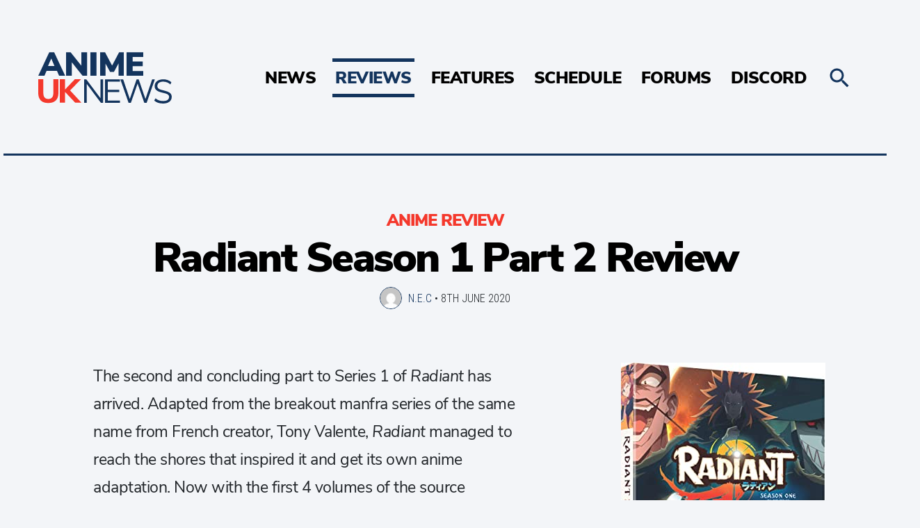

--- FILE ---
content_type: text/html; charset=UTF-8
request_url: https://animeuknews.net/2020/06/radiant-season-1-part-2-review/
body_size: 16529
content:
<!doctype html>
<html lang="en-GB">
  <head>
  <meta charset="utf-8">
  <meta http-equiv="x-ua-compatible" content="ie=edge">
  <meta name="viewport" content="width=device-width, initial-scale=1, shrink-to-fit=no">
  <link rel="preconnect" href="https://forums.animeuknews.net">
  <link rel="preconnect" href="https://wonderful-car.animeuknews.net">
  <link rel="preload" href="https://animeuknews.net/app/themes/animeuknews/dist/fonts/NunitoSans-Black-subset_c3b00ab6.woff2" as="font" type="font/woff2" crossorigin>
  <link rel="preload" href="https://animeuknews.net/app/themes/animeuknews/dist/fonts/NunitoSans-Light-subset_976c1ffb.woff2" as="font" type="font/woff2" crossorigin>
  <link rel="preload" href="https://animeuknews.net/app/themes/animeuknews/dist/fonts/RobotoCondensed-Light-subset_c56d5886.woff2" as="font" type="font/woff2" crossorigin>
  <title>Radiant Season 1 Part 2 Review • Anime UK News</title>
	<style>img:is([sizes="auto" i], [sizes^="auto," i]) { contain-intrinsic-size: 3000px 1500px }</style>
	<meta name="description" content="Part 2 of Radiant&#039;s first season manages to build on the series&#039; potential and address some particularly poignant themes.">
<meta property="article:published_time" content="2020-06-08T09:30:27+01:00">
<meta property="article:modified_time" content="2020-06-07T23:14:56+01:00">
<meta property="og:updated_time" content="2020-06-07T23:14:56+01:00">
<meta name="thumbnail" content="https://animeuknews.net/app/uploads/2020/06/RCover-150x150.jpg">
<meta name="robots" content="index, follow, max-snippet:-1, max-image-preview:large, max-video-preview:-1">
<link rel="canonical" href="https://animeuknews.net/2020/06/radiant-season-1-part-2-review/">
<meta property="og:url" content="https://animeuknews.net/2020/06/radiant-season-1-part-2-review/">
<meta property="og:site_name" content="Anime UK News">
<meta property="og:locale" content="en_GB">
<meta property="og:type" content="article">
<meta property="article:author" content="https://facebook.com/animeuknews">
<meta property="article:publisher" content="https://facebook.com/animeuknews">
<meta property="article:section" content="Anime Review">
<meta property="article:tag" content="Action">
<meta property="article:tag" content="Anime">
<meta property="article:tag" content="Fantasy">
<meta property="article:tag" content="Funimation">
<meta property="article:tag" content="Lerche">
<meta property="article:tag" content="manfra">
<meta property="article:tag" content="Manga Entertainment">
<meta property="article:tag" content="Manga UK">
<meta property="article:tag" content="Radiant">
<meta property="article:tag" content="Shonen">
<meta property="article:tag" content="Tony Valente">
<meta property="og:title" content="Radiant Season 1 Part 2 Review • Anime UK News">
<meta property="og:description" content="Part 2 of Radiant&#039;s first season manages to build on the series&#039; potential and address some particularly poignant themes.">
<meta property="og:image" content="https://animeuknews.net/app/uploads/2020/06/RCover.jpg">
<meta property="og:image:secure_url" content="https://animeuknews.net/app/uploads/2020/06/RCover.jpg">
<meta property="og:image:width" content="294">
<meta property="og:image:height" content="445">
<meta property="fb:pages" content="1970113799892792">
<meta name="twitter:card" content="summary_large_image">
<meta name="twitter:site" content="animeuknews">
<meta name="twitter:creator" content="animeuknews">
<meta name="twitter:title" content="Radiant Season 1 Part 2 Review • Anime UK News">
<meta name="twitter:description" content="Part 2 of Radiant&#039;s first season manages to build on the series&#039; potential and address some particularly poignant themes.">
<meta name="twitter:image" content="https://animeuknews.net/app/uploads/2020/06/RCover.jpg">
<link rel='dns-prefetch' href='//stats.wp.com' />
<link rel='dns-prefetch' href='//v0.wordpress.com' />
<script type="text/javascript">
/* <![CDATA[ */
window._wpemojiSettings = {"baseUrl":"https:\/\/s.w.org\/images\/core\/emoji\/16.0.1\/72x72\/","ext":".png","svgUrl":"https:\/\/s.w.org\/images\/core\/emoji\/16.0.1\/svg\/","svgExt":".svg","source":{"concatemoji":"https:\/\/animeuknews.net\/wp\/wp-includes\/js\/wp-emoji-release.min.js?ver=6.8.3"}};
/*! This file is auto-generated */
!function(s,n){var o,i,e;function c(e){try{var t={supportTests:e,timestamp:(new Date).valueOf()};sessionStorage.setItem(o,JSON.stringify(t))}catch(e){}}function p(e,t,n){e.clearRect(0,0,e.canvas.width,e.canvas.height),e.fillText(t,0,0);var t=new Uint32Array(e.getImageData(0,0,e.canvas.width,e.canvas.height).data),a=(e.clearRect(0,0,e.canvas.width,e.canvas.height),e.fillText(n,0,0),new Uint32Array(e.getImageData(0,0,e.canvas.width,e.canvas.height).data));return t.every(function(e,t){return e===a[t]})}function u(e,t){e.clearRect(0,0,e.canvas.width,e.canvas.height),e.fillText(t,0,0);for(var n=e.getImageData(16,16,1,1),a=0;a<n.data.length;a++)if(0!==n.data[a])return!1;return!0}function f(e,t,n,a){switch(t){case"flag":return n(e,"\ud83c\udff3\ufe0f\u200d\u26a7\ufe0f","\ud83c\udff3\ufe0f\u200b\u26a7\ufe0f")?!1:!n(e,"\ud83c\udde8\ud83c\uddf6","\ud83c\udde8\u200b\ud83c\uddf6")&&!n(e,"\ud83c\udff4\udb40\udc67\udb40\udc62\udb40\udc65\udb40\udc6e\udb40\udc67\udb40\udc7f","\ud83c\udff4\u200b\udb40\udc67\u200b\udb40\udc62\u200b\udb40\udc65\u200b\udb40\udc6e\u200b\udb40\udc67\u200b\udb40\udc7f");case"emoji":return!a(e,"\ud83e\udedf")}return!1}function g(e,t,n,a){var r="undefined"!=typeof WorkerGlobalScope&&self instanceof WorkerGlobalScope?new OffscreenCanvas(300,150):s.createElement("canvas"),o=r.getContext("2d",{willReadFrequently:!0}),i=(o.textBaseline="top",o.font="600 32px Arial",{});return e.forEach(function(e){i[e]=t(o,e,n,a)}),i}function t(e){var t=s.createElement("script");t.src=e,t.defer=!0,s.head.appendChild(t)}"undefined"!=typeof Promise&&(o="wpEmojiSettingsSupports",i=["flag","emoji"],n.supports={everything:!0,everythingExceptFlag:!0},e=new Promise(function(e){s.addEventListener("DOMContentLoaded",e,{once:!0})}),new Promise(function(t){var n=function(){try{var e=JSON.parse(sessionStorage.getItem(o));if("object"==typeof e&&"number"==typeof e.timestamp&&(new Date).valueOf()<e.timestamp+604800&&"object"==typeof e.supportTests)return e.supportTests}catch(e){}return null}();if(!n){if("undefined"!=typeof Worker&&"undefined"!=typeof OffscreenCanvas&&"undefined"!=typeof URL&&URL.createObjectURL&&"undefined"!=typeof Blob)try{var e="postMessage("+g.toString()+"("+[JSON.stringify(i),f.toString(),p.toString(),u.toString()].join(",")+"));",a=new Blob([e],{type:"text/javascript"}),r=new Worker(URL.createObjectURL(a),{name:"wpTestEmojiSupports"});return void(r.onmessage=function(e){c(n=e.data),r.terminate(),t(n)})}catch(e){}c(n=g(i,f,p,u))}t(n)}).then(function(e){for(var t in e)n.supports[t]=e[t],n.supports.everything=n.supports.everything&&n.supports[t],"flag"!==t&&(n.supports.everythingExceptFlag=n.supports.everythingExceptFlag&&n.supports[t]);n.supports.everythingExceptFlag=n.supports.everythingExceptFlag&&!n.supports.flag,n.DOMReady=!1,n.readyCallback=function(){n.DOMReady=!0}}).then(function(){return e}).then(function(){var e;n.supports.everything||(n.readyCallback(),(e=n.source||{}).concatemoji?t(e.concatemoji):e.wpemoji&&e.twemoji&&(t(e.twemoji),t(e.wpemoji)))}))}((window,document),window._wpemojiSettings);
/* ]]> */
</script>
<style id='wp-emoji-styles-inline-css' type='text/css'>

	img.wp-smiley, img.emoji {
		display: inline !important;
		border: none !important;
		box-shadow: none !important;
		height: 1em !important;
		width: 1em !important;
		margin: 0 0.07em !important;
		vertical-align: -0.1em !important;
		background: none !important;
		padding: 0 !important;
	}
</style>
<link rel='stylesheet' id='wp-block-library-css' href='https://animeuknews.net/wp/wp-includes/css/dist/block-library/style.min.css?ver=6.8.3' type='text/css' media='all' />
<style id='co-authors-plus-coauthors-style-inline-css' type='text/css'>
.wp-block-co-authors-plus-coauthors.is-layout-flow [class*=wp-block-co-authors-plus]{display:inline}

</style>
<style id='co-authors-plus-avatar-style-inline-css' type='text/css'>
.wp-block-co-authors-plus-avatar :where(img){height:auto;max-width:100%;vertical-align:bottom}.wp-block-co-authors-plus-coauthors.is-layout-flow .wp-block-co-authors-plus-avatar :where(img){vertical-align:middle}.wp-block-co-authors-plus-avatar:is(.alignleft,.alignright){display:table}.wp-block-co-authors-plus-avatar.aligncenter{display:table;margin-inline:auto}

</style>
<style id='co-authors-plus-image-style-inline-css' type='text/css'>
.wp-block-co-authors-plus-image{margin-bottom:0}.wp-block-co-authors-plus-image :where(img){height:auto;max-width:100%;vertical-align:bottom}.wp-block-co-authors-plus-coauthors.is-layout-flow .wp-block-co-authors-plus-image :where(img){vertical-align:middle}.wp-block-co-authors-plus-image:is(.alignfull,.alignwide) :where(img){width:100%}.wp-block-co-authors-plus-image:is(.alignleft,.alignright){display:table}.wp-block-co-authors-plus-image.aligncenter{display:table;margin-inline:auto}

</style>
<link rel='stylesheet' id='mediaelement-css' href='https://animeuknews.net/wp/wp-includes/js/mediaelement/mediaelementplayer-legacy.min.css?ver=4.2.17' type='text/css' media='all' />
<link rel='stylesheet' id='wp-mediaelement-css' href='https://animeuknews.net/wp/wp-includes/js/mediaelement/wp-mediaelement.min.css?ver=6.8.3' type='text/css' media='all' />
<style id='jetpack-sharing-buttons-style-inline-css' type='text/css'>
.jetpack-sharing-buttons__services-list{display:flex;flex-direction:row;flex-wrap:wrap;gap:0;list-style-type:none;margin:5px;padding:0}.jetpack-sharing-buttons__services-list.has-small-icon-size{font-size:12px}.jetpack-sharing-buttons__services-list.has-normal-icon-size{font-size:16px}.jetpack-sharing-buttons__services-list.has-large-icon-size{font-size:24px}.jetpack-sharing-buttons__services-list.has-huge-icon-size{font-size:36px}@media print{.jetpack-sharing-buttons__services-list{display:none!important}}.editor-styles-wrapper .wp-block-jetpack-sharing-buttons{gap:0;padding-inline-start:0}ul.jetpack-sharing-buttons__services-list.has-background{padding:1.25em 2.375em}
</style>
<style id='global-styles-inline-css' type='text/css'>
:root{--wp--preset--aspect-ratio--square: 1;--wp--preset--aspect-ratio--4-3: 4/3;--wp--preset--aspect-ratio--3-4: 3/4;--wp--preset--aspect-ratio--3-2: 3/2;--wp--preset--aspect-ratio--2-3: 2/3;--wp--preset--aspect-ratio--16-9: 16/9;--wp--preset--aspect-ratio--9-16: 9/16;--wp--preset--color--black: #000000;--wp--preset--color--cyan-bluish-gray: #abb8c3;--wp--preset--color--white: #ffffff;--wp--preset--color--pale-pink: #f78da7;--wp--preset--color--vivid-red: #cf2e2e;--wp--preset--color--luminous-vivid-orange: #ff6900;--wp--preset--color--luminous-vivid-amber: #fcb900;--wp--preset--color--light-green-cyan: #7bdcb5;--wp--preset--color--vivid-green-cyan: #00d084;--wp--preset--color--pale-cyan-blue: #8ed1fc;--wp--preset--color--vivid-cyan-blue: #0693e3;--wp--preset--color--vivid-purple: #9b51e0;--wp--preset--gradient--vivid-cyan-blue-to-vivid-purple: linear-gradient(135deg,rgba(6,147,227,1) 0%,rgb(155,81,224) 100%);--wp--preset--gradient--light-green-cyan-to-vivid-green-cyan: linear-gradient(135deg,rgb(122,220,180) 0%,rgb(0,208,130) 100%);--wp--preset--gradient--luminous-vivid-amber-to-luminous-vivid-orange: linear-gradient(135deg,rgba(252,185,0,1) 0%,rgba(255,105,0,1) 100%);--wp--preset--gradient--luminous-vivid-orange-to-vivid-red: linear-gradient(135deg,rgba(255,105,0,1) 0%,rgb(207,46,46) 100%);--wp--preset--gradient--very-light-gray-to-cyan-bluish-gray: linear-gradient(135deg,rgb(238,238,238) 0%,rgb(169,184,195) 100%);--wp--preset--gradient--cool-to-warm-spectrum: linear-gradient(135deg,rgb(74,234,220) 0%,rgb(151,120,209) 20%,rgb(207,42,186) 40%,rgb(238,44,130) 60%,rgb(251,105,98) 80%,rgb(254,248,76) 100%);--wp--preset--gradient--blush-light-purple: linear-gradient(135deg,rgb(255,206,236) 0%,rgb(152,150,240) 100%);--wp--preset--gradient--blush-bordeaux: linear-gradient(135deg,rgb(254,205,165) 0%,rgb(254,45,45) 50%,rgb(107,0,62) 100%);--wp--preset--gradient--luminous-dusk: linear-gradient(135deg,rgb(255,203,112) 0%,rgb(199,81,192) 50%,rgb(65,88,208) 100%);--wp--preset--gradient--pale-ocean: linear-gradient(135deg,rgb(255,245,203) 0%,rgb(182,227,212) 50%,rgb(51,167,181) 100%);--wp--preset--gradient--electric-grass: linear-gradient(135deg,rgb(202,248,128) 0%,rgb(113,206,126) 100%);--wp--preset--gradient--midnight: linear-gradient(135deg,rgb(2,3,129) 0%,rgb(40,116,252) 100%);--wp--preset--font-size--small: 13px;--wp--preset--font-size--medium: 20px;--wp--preset--font-size--large: 36px;--wp--preset--font-size--x-large: 42px;--wp--preset--spacing--20: 0.44rem;--wp--preset--spacing--30: 0.67rem;--wp--preset--spacing--40: 1rem;--wp--preset--spacing--50: 1.5rem;--wp--preset--spacing--60: 2.25rem;--wp--preset--spacing--70: 3.38rem;--wp--preset--spacing--80: 5.06rem;--wp--preset--shadow--natural: 6px 6px 9px rgba(0, 0, 0, 0.2);--wp--preset--shadow--deep: 12px 12px 50px rgba(0, 0, 0, 0.4);--wp--preset--shadow--sharp: 6px 6px 0px rgba(0, 0, 0, 0.2);--wp--preset--shadow--outlined: 6px 6px 0px -3px rgba(255, 255, 255, 1), 6px 6px rgba(0, 0, 0, 1);--wp--preset--shadow--crisp: 6px 6px 0px rgba(0, 0, 0, 1);}:where(body) { margin: 0; }.wp-site-blocks > .alignleft { float: left; margin-right: 2em; }.wp-site-blocks > .alignright { float: right; margin-left: 2em; }.wp-site-blocks > .aligncenter { justify-content: center; margin-left: auto; margin-right: auto; }:where(.is-layout-flex){gap: 0.5em;}:where(.is-layout-grid){gap: 0.5em;}.is-layout-flow > .alignleft{float: left;margin-inline-start: 0;margin-inline-end: 2em;}.is-layout-flow > .alignright{float: right;margin-inline-start: 2em;margin-inline-end: 0;}.is-layout-flow > .aligncenter{margin-left: auto !important;margin-right: auto !important;}.is-layout-constrained > .alignleft{float: left;margin-inline-start: 0;margin-inline-end: 2em;}.is-layout-constrained > .alignright{float: right;margin-inline-start: 2em;margin-inline-end: 0;}.is-layout-constrained > .aligncenter{margin-left: auto !important;margin-right: auto !important;}.is-layout-constrained > :where(:not(.alignleft):not(.alignright):not(.alignfull)){margin-left: auto !important;margin-right: auto !important;}body .is-layout-flex{display: flex;}.is-layout-flex{flex-wrap: wrap;align-items: center;}.is-layout-flex > :is(*, div){margin: 0;}body .is-layout-grid{display: grid;}.is-layout-grid > :is(*, div){margin: 0;}body{padding-top: 0px;padding-right: 0px;padding-bottom: 0px;padding-left: 0px;}a:where(:not(.wp-element-button)){text-decoration: underline;}:root :where(.wp-element-button, .wp-block-button__link){background-color: #32373c;border-width: 0;color: #fff;font-family: inherit;font-size: inherit;line-height: inherit;padding: calc(0.667em + 2px) calc(1.333em + 2px);text-decoration: none;}.has-black-color{color: var(--wp--preset--color--black) !important;}.has-cyan-bluish-gray-color{color: var(--wp--preset--color--cyan-bluish-gray) !important;}.has-white-color{color: var(--wp--preset--color--white) !important;}.has-pale-pink-color{color: var(--wp--preset--color--pale-pink) !important;}.has-vivid-red-color{color: var(--wp--preset--color--vivid-red) !important;}.has-luminous-vivid-orange-color{color: var(--wp--preset--color--luminous-vivid-orange) !important;}.has-luminous-vivid-amber-color{color: var(--wp--preset--color--luminous-vivid-amber) !important;}.has-light-green-cyan-color{color: var(--wp--preset--color--light-green-cyan) !important;}.has-vivid-green-cyan-color{color: var(--wp--preset--color--vivid-green-cyan) !important;}.has-pale-cyan-blue-color{color: var(--wp--preset--color--pale-cyan-blue) !important;}.has-vivid-cyan-blue-color{color: var(--wp--preset--color--vivid-cyan-blue) !important;}.has-vivid-purple-color{color: var(--wp--preset--color--vivid-purple) !important;}.has-black-background-color{background-color: var(--wp--preset--color--black) !important;}.has-cyan-bluish-gray-background-color{background-color: var(--wp--preset--color--cyan-bluish-gray) !important;}.has-white-background-color{background-color: var(--wp--preset--color--white) !important;}.has-pale-pink-background-color{background-color: var(--wp--preset--color--pale-pink) !important;}.has-vivid-red-background-color{background-color: var(--wp--preset--color--vivid-red) !important;}.has-luminous-vivid-orange-background-color{background-color: var(--wp--preset--color--luminous-vivid-orange) !important;}.has-luminous-vivid-amber-background-color{background-color: var(--wp--preset--color--luminous-vivid-amber) !important;}.has-light-green-cyan-background-color{background-color: var(--wp--preset--color--light-green-cyan) !important;}.has-vivid-green-cyan-background-color{background-color: var(--wp--preset--color--vivid-green-cyan) !important;}.has-pale-cyan-blue-background-color{background-color: var(--wp--preset--color--pale-cyan-blue) !important;}.has-vivid-cyan-blue-background-color{background-color: var(--wp--preset--color--vivid-cyan-blue) !important;}.has-vivid-purple-background-color{background-color: var(--wp--preset--color--vivid-purple) !important;}.has-black-border-color{border-color: var(--wp--preset--color--black) !important;}.has-cyan-bluish-gray-border-color{border-color: var(--wp--preset--color--cyan-bluish-gray) !important;}.has-white-border-color{border-color: var(--wp--preset--color--white) !important;}.has-pale-pink-border-color{border-color: var(--wp--preset--color--pale-pink) !important;}.has-vivid-red-border-color{border-color: var(--wp--preset--color--vivid-red) !important;}.has-luminous-vivid-orange-border-color{border-color: var(--wp--preset--color--luminous-vivid-orange) !important;}.has-luminous-vivid-amber-border-color{border-color: var(--wp--preset--color--luminous-vivid-amber) !important;}.has-light-green-cyan-border-color{border-color: var(--wp--preset--color--light-green-cyan) !important;}.has-vivid-green-cyan-border-color{border-color: var(--wp--preset--color--vivid-green-cyan) !important;}.has-pale-cyan-blue-border-color{border-color: var(--wp--preset--color--pale-cyan-blue) !important;}.has-vivid-cyan-blue-border-color{border-color: var(--wp--preset--color--vivid-cyan-blue) !important;}.has-vivid-purple-border-color{border-color: var(--wp--preset--color--vivid-purple) !important;}.has-vivid-cyan-blue-to-vivid-purple-gradient-background{background: var(--wp--preset--gradient--vivid-cyan-blue-to-vivid-purple) !important;}.has-light-green-cyan-to-vivid-green-cyan-gradient-background{background: var(--wp--preset--gradient--light-green-cyan-to-vivid-green-cyan) !important;}.has-luminous-vivid-amber-to-luminous-vivid-orange-gradient-background{background: var(--wp--preset--gradient--luminous-vivid-amber-to-luminous-vivid-orange) !important;}.has-luminous-vivid-orange-to-vivid-red-gradient-background{background: var(--wp--preset--gradient--luminous-vivid-orange-to-vivid-red) !important;}.has-very-light-gray-to-cyan-bluish-gray-gradient-background{background: var(--wp--preset--gradient--very-light-gray-to-cyan-bluish-gray) !important;}.has-cool-to-warm-spectrum-gradient-background{background: var(--wp--preset--gradient--cool-to-warm-spectrum) !important;}.has-blush-light-purple-gradient-background{background: var(--wp--preset--gradient--blush-light-purple) !important;}.has-blush-bordeaux-gradient-background{background: var(--wp--preset--gradient--blush-bordeaux) !important;}.has-luminous-dusk-gradient-background{background: var(--wp--preset--gradient--luminous-dusk) !important;}.has-pale-ocean-gradient-background{background: var(--wp--preset--gradient--pale-ocean) !important;}.has-electric-grass-gradient-background{background: var(--wp--preset--gradient--electric-grass) !important;}.has-midnight-gradient-background{background: var(--wp--preset--gradient--midnight) !important;}.has-small-font-size{font-size: var(--wp--preset--font-size--small) !important;}.has-medium-font-size{font-size: var(--wp--preset--font-size--medium) !important;}.has-large-font-size{font-size: var(--wp--preset--font-size--large) !important;}.has-x-large-font-size{font-size: var(--wp--preset--font-size--x-large) !important;}
:where(.wp-block-post-template.is-layout-flex){gap: 1.25em;}:where(.wp-block-post-template.is-layout-grid){gap: 1.25em;}
:where(.wp-block-columns.is-layout-flex){gap: 2em;}:where(.wp-block-columns.is-layout-grid){gap: 2em;}
:root :where(.wp-block-pullquote){font-size: 1.5em;line-height: 1.6;}
</style>
<link rel='stylesheet' id='xf2wp_css-css' href='https://animeuknews.net/app/plugins/xenforo2_connect/css/xenforo2_connect.css?ver=6.8.3' type='text/css' media='all' />
<link rel='stylesheet' id='sage/main.css-css' href='https://animeuknews.net/app/themes/animeuknews/dist/styles/main_41b5ff82.css' type='text/css' media='all' />
<script type="text/javascript" src="https://animeuknews.net/wp/wp-includes/js/jquery/jquery.min.js?ver=3.7.1" id="jquery-core-js"></script>
<script type="text/javascript" src="https://animeuknews.net/wp/wp-includes/js/jquery/jquery-migrate.min.js?ver=3.4.1" id="jquery-migrate-js"></script>
<link rel="https://api.w.org/" href="https://animeuknews.net/wp-json/" /><link rel="alternate" title="JSON" type="application/json" href="https://animeuknews.net/wp-json/wp/v2/posts/45867" /><link rel="EditURI" type="application/rsd+xml" title="RSD" href="https://animeuknews.net/wp/xmlrpc.php?rsd" />
<meta name="generator" content="WordPress 6.8.3" />
<link rel="alternate" title="oEmbed (JSON)" type="application/json+oembed" href="https://animeuknews.net/wp-json/oembed/1.0/embed?url=https%3A%2F%2Fanimeuknews.net%2F2020%2F06%2Fradiant-season-1-part-2-review%2F" />
<link rel="alternate" title="oEmbed (XML)" type="text/xml+oembed" href="https://animeuknews.net/wp-json/oembed/1.0/embed?url=https%3A%2F%2Fanimeuknews.net%2F2020%2F06%2Fradiant-season-1-part-2-review%2F&#038;format=xml" />
	<style>img#wpstats{display:none}</style>
		<style type="text/css">.recentcomments a{display:inline !important;padding:0 !important;margin:0 !important;}</style><link rel="icon" href="https://animeuknews.net/app/uploads/2021/04/cropped-Frame-2-32x32.jpg" sizes="32x32" />
<link rel="icon" href="https://animeuknews.net/app/uploads/2021/04/cropped-Frame-2-192x192.jpg" sizes="192x192" />
<link rel="apple-touch-icon" href="https://animeuknews.net/app/uploads/2021/04/cropped-Frame-2-180x180.jpg" />
<meta name="msapplication-TileImage" content="https://animeuknews.net/app/uploads/2021/04/cropped-Frame-2-270x270.jpg" />
  <link rel="apple-touch-icon" sizes="180x180" href="/apple-touch-icon.png">
  <link rel="icon" type="image/png" sizes="32x32" href="/favicon-32x32.png">
  <link rel="icon" type="image/png" sizes="16x16" href="/favicon-16x16.png">
  <link rel="manifest" href="/manifest.json">
  <link rel="mask-icon" href="/safari-pinned-tab.svg" color="#5bbad5">
  <meta name="apple-mobile-web-app-title" content="Anime UK News">
  <meta name="application-name" content="Anime UK News">
  <meta name="theme-color" content="#ffffff">
  <meta property="fb:pages" content="1970113799892792" />
  <script type="application/ld+json">
  {
    "@context": "http://schema.org",
    "@type": "Organization",
    "name": "Anime UK News",
    "url": "https://animeuknews.net",
    "logo": "https://animeuknews.net/app/themes/animeuknews/dist/images/animeuknews-twoline_8fea4221.png",
    "sameAs": [
      "https://twitter.com/animeuknews",
      "https://facebook.com/animeuknews",
      "https://discord.gg/014sRKGzuUPGPpYRa"
    ]
  }
  </script>
  <link rel="webmention" href="https://webmention.io/animeuknews.net/webmention" />
  <link rel="pingback" href="https://webmention.io/animeuknews.net/xmlrpc" />
</head>
  <body class="wp-singular post-template-default single single-post postid-45867 single-format-standard wp-theme-animeuknewsresources radiant-season-1-part-2-review app-data index-data singular-data single-data single-post-data single-post-radiant-season-1-part-2-review-data">
        <header class="c-header">
  <div class="c-header__inner">
    <a class="c-header__logo" href="https://animeuknews.net/">
      <img src='https://animeuknews.net/app/themes/animeuknews/dist/images/animeuknews_27b772ee.svg' class="c-header__logo__img" alt="Anime UK News" title="Anime UK News" />
      <img src='https://animeuknews.net/app/themes/animeuknews/dist/images/animeuknews-twoline_51565b83.svg' class="c-header__logo__img--desktop" alt="Anime UK News" title="Anime UK News" />
    </a>
          <nav class="c-nav">
        <div class="menu-main-menu-container"><ul id="menu-main-menu" class="c-nav__inner"><li id="menu-item-388" class="menu-item menu-item-type-taxonomy menu-item-object-category menu-item-388"><a href="https://animeuknews.net/category/news/">News</a></li>
<li id="menu-item-3622" class="menu-item menu-item-type-taxonomy menu-item-object-category current-post-ancestor menu-item-has-children menu-item-3622"><a href="https://animeuknews.net/category/reviews/">Reviews</a>
<ul class="sub-menu">
	<li id="menu-item-3623" class="menu-item menu-item-type-taxonomy menu-item-object-category current-post-ancestor current-menu-parent current-post-parent menu-item-3623"><a href="https://animeuknews.net/category/reviews/anime-review/">Anime</a></li>
	<li id="menu-item-3624" class="menu-item menu-item-type-taxonomy menu-item-object-category menu-item-3624"><a href="https://animeuknews.net/category/reviews/manga-review/">Manga</a></li>
	<li id="menu-item-3625" class="menu-item menu-item-type-taxonomy menu-item-object-category menu-item-3625"><a href="https://animeuknews.net/category/reviews/film-review/">Films</a></li>
	<li id="menu-item-3626" class="menu-item menu-item-type-taxonomy menu-item-object-category menu-item-3626"><a href="https://animeuknews.net/category/reviews/book-review/">Books</a></li>
	<li id="menu-item-61708" class="menu-item menu-item-type-taxonomy menu-item-object-category menu-item-61708"><a href="https://animeuknews.net/category/reviews/game-review/">Games</a></li>
	<li id="menu-item-61707" class="menu-item menu-item-type-taxonomy menu-item-object-category menu-item-61707"><a href="https://animeuknews.net/category/reviews/manhwa-review/">Manhwa/Manhua</a></li>
	<li id="menu-item-75487" class="menu-item menu-item-type-taxonomy menu-item-object-category menu-item-75487"><a href="https://animeuknews.net/category/reviews/live-review/">Theatre/Live Action</a></li>
</ul>
</li>
<li id="menu-item-3627" class="menu-item menu-item-type-taxonomy menu-item-object-category menu-item-has-children menu-item-3627"><a href="https://animeuknews.net/category/features/">Features</a>
<ul class="sub-menu">
	<li id="menu-item-3630" class="menu-item menu-item-type-taxonomy menu-item-object-category menu-item-3630"><a href="https://animeuknews.net/category/features/roundups/">Roundups</a></li>
	<li id="menu-item-3629" class="menu-item menu-item-type-taxonomy menu-item-object-category menu-item-3629"><a href="https://animeuknews.net/category/features/opinions/">Opinions</a></li>
	<li id="menu-item-3628" class="menu-item menu-item-type-taxonomy menu-item-object-category menu-item-3628"><a href="https://animeuknews.net/category/features/interviews/">Interviews</a></li>
</ul>
</li>
<li id="menu-item-368" class="menu-item menu-item-type-post_type menu-item-object-page menu-item-368"><a href="https://animeuknews.net/schedule/">Schedule</a></li>
<li id="menu-item-3434" class="menu-item menu-item-type-custom menu-item-object-custom menu-item-3434"><a href="https://forums.animeuknews.net">Forums</a></li>
<li id="menu-item-3435" class="menu-item menu-item-type-custom menu-item-object-custom menu-item-3435"><a href="https://discord.gg/014sRKGzuUPGPpYRa">Discord</a></li>
</ul></div>
      </nav>
        <a class="c-header__menu" href="#">
      <svg class="c-header__menu-icon" xmlns="http://www.w3.org/2000/svg" width="512" height="512" viewBox="0 0 512 512"><path d="M256 224c-17.7 0-32 14.3-32 32s14.3 32 32 32 32-14.3 32-32-14.3-32-32-32zM128.4 224c-17.7 0-32 14.3-32 32s14.3 32 32 32 32-14.3 32-32-14.4-32-32-32zM384 224c-17.7 0-32 14.3-32 32s14.3 32 32 32 32-14.3 32-32-14.3-32-32-32z"/></svg>
    </a>
    <a class="c-header__search js-toggle-search" href="#">
      <svg class="c-search__icon" xmlns="http://www.w3.org/2000/svg" width="512" height="512" viewBox="0 0 512 512"><path d="M337.51 305.372h-17.502l-6.57-5.486c20.79-25.232 33.92-57.054 33.92-93.257C347.36 127.63 283.897 64 205.136 64 127.452 64 64 127.632 64 206.63s63.452 142.627 142.225 142.627c35.01 0 67.83-13.167 92.99-34.008l6.562 5.486v17.55L415.18 448 448 415.086 337.51 305.372zm-131.285 0c-54.702 0-98.463-43.887-98.463-98.743 0-54.86 43.76-98.743 98.463-98.743 54.7 0 98.462 43.884 98.462 98.742 0 54.855-43.762 98.742-98.462 98.742z"/></svg>
    </a>
  </div>
</header>
<div class="c-search">
  <form action="/" method="get" class="c-search__inner">
    <input class="c-search__field" type="text" name="s" name="Search" value="" placeholder="Search...">
    <svg class="c-search__icon c-search__icon--open js-submit-search" xmlns="http://www.w3.org/2000/svg" width="512" height="512" viewBox="0 0 512 512"><path d="M337.51 305.372h-17.502l-6.57-5.486c20.79-25.232 33.92-57.054 33.92-93.257C347.36 127.63 283.897 64 205.136 64 127.452 64 64 127.632 64 206.63s63.452 142.627 142.225 142.627c35.01 0 67.83-13.167 92.99-34.008l6.562 5.486v17.55L415.18 448 448 415.086 337.51 305.372zm-131.285 0c-54.702 0-98.463-43.887-98.463-98.743 0-54.86 43.76-98.743 98.463-98.743 54.7 0 98.462 43.884 98.462 98.742 0 54.855-43.762 98.742-98.462 98.742z"/></svg>
    <div class="c-search__close js-toggle-search">Close search</div>
  </form>
</div>
<div class="c-search-overlay js-toggle-search"></div>
    <main class="main container" role="document">
             <script type="application/ld+json">
{
  "@context": "http://schema.org",
  "@type": "NewsArticle",
  "mainEntityOfPage": {
    "@type": "WebPage",
    "@id": "https://animeuknews.net/radiant-season-1-part-2-review/"
  },
  "headline": "Radiant Season 1 Part 2 Review",
  "image": [
    "https://animeuknews.net/app/uploads/2020/06/RCover.jpg"
  ],
  "author": "N.E.C",
  "speakable": {
    "@type": "SpeakableSpecification",
    "xpath": [
       "/html/head/title",
       "/html/head/meta[@name='description']/@content"
    ]
  },
  "publisher": {
    "@type": "Organization",
    "name": "Anime UK News",
    "url": "https://animeuknews.net",
    "logo": {
    	"@type": "ImageObject",
   	"url": "https://animeuknews.net/app/themes/animeuknews/dist/images/animeuknews-twoline_8fea4221.png"
    },
    "sameAs": [
      "https://twitter.com/animeuknews",
      "https://facebook.com/animeuknews",
      "https://discord.gg/014sRKGzuUPGPpYRa"
    ]
  },
  "datePublished": "2020-06-08T08:30:27+00:00",
  "dateModified": "2020-06-07T23:14:56+01:00"
}
</script>
<article class="c-post post-45867 post type-post has-post-thumbnail">
  <header class="c-page-title">
    <ul class="post-categories">
	<li><a href="https://animeuknews.net/category/reviews/anime-review/" rel="category tag">Anime Review</a></li></ul>
    <h1 class="c-page-title__title">Radiant Season 1 Part 2 Review</h1>
    <div class="c-page-title__subtitle">

                                    <span class="c-page-title__avatar"><img alt='' src='https://secure.gravatar.com/avatar/b01ca0e60dd40891a9698ae8643baa67246af9888b2d22e3ccf9cc68324c2828?s=32&#038;d=mm&#038;r=g' srcset='https://secure.gravatar.com/avatar/b01ca0e60dd40891a9698ae8643baa67246af9888b2d22e3ccf9cc68324c2828?s=64&#038;d=mm&#038;r=g 2x' class='avatar avatar-32 photo' height='32' width='32' decoding='async'/></span>
                          <a href="https://animeuknews.net/author/n-e-c/" title="Posts by N.E.C" class="author url fn" rel="author">N.E.C</a>            • <time class="c-post-meta__date updated" datetime="2020-06-08T08:30:27+00:00">8th June 2020</time>
                                                                        <aukn-thread-replies data-thread-id="18718"></aukn-thread-replies>
                                        </div>
  </header>
  <main class="c-post__container">
    <div class="c-post__content">
      <div class="c-post__text">
        <p><span style="font-weight: 400;">The second and concluding part to Series 1 of </span><i><span style="font-weight: 400;">Radiant</span></i><span style="font-weight: 400;"> has arrived. Adapted from the breakout manfra series of the same name from French creator, Tony Valente, </span><i><span style="font-weight: 400;">Radiant</span></i><span style="font-weight: 400;"> managed to reach the shores that inspired it and get its own anime adaptation. Now with the first 4 volumes of the source material being adapted to this first season, it’s time to see if Part 2 managed to build upon what Part 1 established and how it affects </span><i><span style="font-weight: 400;">Radiant’s</span></i><span style="font-weight: 400;"> debut season as a whole.</span></p>
<p><img fetchpriority="high" decoding="async" class="aligncenter wp-image-45871" src="https://animeuknews.net/app/uploads/2020/06/R6-1024x576.jpg" alt="" width="1024" height="576" srcset="https://animeuknews.net/app/uploads/2020/06/R6-1024x576.jpg 1024w, https://animeuknews.net/app/uploads/2020/06/R6-300x169.jpg 300w, https://animeuknews.net/app/uploads/2020/06/R6-768x432.jpg 768w, https://animeuknews.net/app/uploads/2020/06/R6-1536x864.jpg 1536w, https://animeuknews.net/app/uploads/2020/06/R6-170x96.jpg 170w, https://animeuknews.net/app/uploads/2020/06/R6-85x48.jpg 85w, https://animeuknews.net/app/uploads/2020/06/R6-370x208.jpg 370w, https://animeuknews.net/app/uploads/2020/06/R6.jpg 1920w" sizes="(max-width: 1024px) 100vw, 1024px" /></p>
<p><span style="font-weight: 400;">Part 1 laid the foundation for the series. We were introduced to Seth and learned of his quest to bring humanity and his fellow ostracised sorcerers together by finding a mythical place known as Radiant, where monsters called Nemeses supposedly come from. We learn when a human comes into contact with a Nemesis, they are cursed and gain magical powers known as Fantasia, which Seth wields from his contact with one as a child. This mysterious curse leads the rest of society to fear and often hunt those Sorcerers created by it. Leading that hunt is an enemy organisation known as the Inquisition, who are now after Seth and his friends.</span></p>
<p><span style="font-weight: 400;">All of this was established in the first part, but outside of some minor threats such as a group of sorcerers known as the Bravery Quartet and some small skirmishes with the Inquisition, there was very little that felt significant or really made the series stand out among its shonen peers. Part 1 of the series put all the pieces on the board but we were yet to see any big moves be made, however, Part 2 pleasantly surprises by not only raising the stakes but taking the series in some really interesting directions.</span></p>
<p><img decoding="async" class="aligncenter wp-image-45873" src="https://animeuknews.net/app/uploads/2020/06/R4-1024x577.jpg" alt="" width="1024" height="577" srcset="https://animeuknews.net/app/uploads/2020/06/R4-1024x577.jpg 1024w, https://animeuknews.net/app/uploads/2020/06/R4-300x169.jpg 300w, https://animeuknews.net/app/uploads/2020/06/R4-768x432.jpg 768w, https://animeuknews.net/app/uploads/2020/06/R4-170x96.jpg 170w, https://animeuknews.net/app/uploads/2020/06/R4-85x48.jpg 85w, https://animeuknews.net/app/uploads/2020/06/R4-370x208.jpg 370w, https://animeuknews.net/app/uploads/2020/06/R4.jpg 1252w" sizes="(max-width: 1024px) 100vw, 1024px" /></p>
<p><span style="font-weight: 400;">These episodes look at the events transpiring in Rumble Town which are central to the remainder of the series. the effects of which reverberate right through, even after its conclusion. This conflict gives the series focus in terms of larger scale threats but also brings many new levels to the story. On the surface, the direct threat to Seth and his friends is the maniacal Captain Konrad of the Inquisition. He is an over-the-top, </span><span style="font-weight: 400;">Machiavellian villain who monologues his every evil intention. He lacks subtlety, but he is easy to dislike with his straightforward, despicable nature; however, he is only one of many Inquisition members introduced in the second part. We spend a surprisingly large amount of time with the series&#8217; antagonists, each with their own distinct personalities, including a special faction within the Inquisition: a powerful group known as Miracle Makers, or the Thaumaturges. The group is made up of high-ranking members with abilities much like those of the sorcerers but instead of wielding Fantasia, they have powers known as Miracles. </span></p>
<p><img loading="lazy" decoding="async" class="aligncenter wp-image-45876" src="https://animeuknews.net/app/uploads/2020/06/R1-1024x577.jpg" alt="" width="1024" height="577" srcset="https://animeuknews.net/app/uploads/2020/06/R1-1024x577.jpg 1024w, https://animeuknews.net/app/uploads/2020/06/R1-300x169.jpg 300w, https://animeuknews.net/app/uploads/2020/06/R1-768x433.jpg 768w, https://animeuknews.net/app/uploads/2020/06/R1-170x96.jpg 170w, https://animeuknews.net/app/uploads/2020/06/R1-85x48.jpg 85w, https://animeuknews.net/app/uploads/2020/06/R1-370x209.jpg 370w, https://animeuknews.net/app/uploads/2020/06/R1.jpg 1252w" sizes="auto, (max-width: 1024px) 100vw, 1024px" /></p>
<p><span style="font-weight: 400;">The Inquisition, </span><span style="font-weight: 400;">Thaumaturges, and the mysterious </span><span style="font-weight: 400;">Hameline, all of them provide opposition for Seth and friends but are also fleshed out to be unique characters with their own beliefs and motives. Several of them are not necessarily bad people but just have a different perspective. When we look at the battle between Hameline and Seth, it&#8217;s huge in its scale which is fantastic for the spectacle but it evolves into more of a battle of philosophies. The themes of the narrative of </span><i><span style="font-weight: 400;">Radiant</span></i><span style="font-weight: 400;"> really take centre stage as it progresses, particularly regarding prejudice and discrimination. </span></p>
<p><img loading="lazy" decoding="async" class="aligncenter wp-image-45874" src="https://animeuknews.net/app/uploads/2020/06/R3-1024x576.jpg" alt="" width="1024" height="576" srcset="https://animeuknews.net/app/uploads/2020/06/R3-1024x576.jpg 1024w, https://animeuknews.net/app/uploads/2020/06/R3-300x169.jpg 300w, https://animeuknews.net/app/uploads/2020/06/R3-768x432.jpg 768w, https://animeuknews.net/app/uploads/2020/06/R3-170x96.jpg 170w, https://animeuknews.net/app/uploads/2020/06/R3-85x48.jpg 85w, https://animeuknews.net/app/uploads/2020/06/R3-370x208.jpg 370w, https://animeuknews.net/app/uploads/2020/06/R3.jpg 1252w" sizes="auto, (max-width: 1024px) 100vw, 1024px" /></p>
<p><span style="font-weight: 400;">The setting of <em>Radiant</em> may be fantasy but the politics and nature of its society can ring frightfully true to our own. It’s on the nose and obviously heightened for dramatic effect, but the fear and paranoia that is directed by the rest of society towards the sorcerers and immigrants in the story has many parallels to the world we live in today. </span><i><span style="font-weight: 400;">Radiant</span></i><span style="font-weight: 400;"> looks at this through a range of characters with different viewpoints to address it within the context of the series. Seth, in particular, questions his own point of view and the consequences of his actions, which is refreshing in a shonen series where protagonists can often just move from battle to battle with little consequence.  </span></p>
<p><img loading="lazy" decoding="async" class="aligncenter wp-image-45870" src="https://animeuknews.net/app/uploads/2020/06/R7-1024x576.jpg" alt="" width="1024" height="576" srcset="https://animeuknews.net/app/uploads/2020/06/R7-1024x576.jpg 1024w, https://animeuknews.net/app/uploads/2020/06/R7-300x169.jpg 300w, https://animeuknews.net/app/uploads/2020/06/R7-768x432.jpg 768w, https://animeuknews.net/app/uploads/2020/06/R7-170x96.jpg 170w, https://animeuknews.net/app/uploads/2020/06/R7-85x48.jpg 85w, https://animeuknews.net/app/uploads/2020/06/R7-370x208.jpg 370w, https://animeuknews.net/app/uploads/2020/06/R7.jpg 1280w" sizes="auto, (max-width: 1024px) 100vw, 1024px" /></p>
<p><span style="font-weight: 400;">This large rogues&#8217; gallery on display also</span><span style="font-weight: 400;"> emphasises the diverse range of character designs Valente has created, now translated to the anime by </span><span style="font-weight: 400;">Studio Lerche. They also seem to be really hitting their stride in terms of the animation. I previously mentioned I was happy to see the vibrant colours of the manfra cover art and early pages translated to the rich colours used in the series, but now having watched further, I have to compliment the series&#8217; consistent and tight line work. It remains crisp and with some large scale, explosive battles taking place in these episodes we get solid battle animation layered with some well done FX for the bombastic magical abilities on show.</span></p>
<p><img loading="lazy" decoding="async" class="aligncenter wp-image-45868 size-full" src="https://animeuknews.net/app/uploads/2020/06/R8.jpg" alt="" width="1280" height="720" srcset="https://animeuknews.net/app/uploads/2020/06/R8.jpg 1280w, https://animeuknews.net/app/uploads/2020/06/R8-300x169.jpg 300w, https://animeuknews.net/app/uploads/2020/06/R8-1024x576.jpg 1024w, https://animeuknews.net/app/uploads/2020/06/R8-768x432.jpg 768w, https://animeuknews.net/app/uploads/2020/06/R8-170x96.jpg 170w, https://animeuknews.net/app/uploads/2020/06/R8-85x48.jpg 85w, https://animeuknews.net/app/uploads/2020/06/R8-370x208.jpg 370w" sizes="auto, (max-width: 1280px) 100vw, 1280px" /></p>
<p><span style="font-weight: 400;">The opening and closing songs of the series remain the same as the first part release (“Utopia” by 04 Limited Sazabys and “Radiant” by Polkadot Stingray) and aside from these, the music of the show itself is excellent and varied. </span></p>
<p><span style="font-weight: 400;">The music of the series is composed by Masato Kouda, a composer with plenty of experience with the fantasy genre. He has produced music for anime such as<em> Konosuba</em> and <em>Knights &amp; Magic</em>, along with fantasy-based games such as <em>Monster Hunter</em> and <em>Fire Emblem</em>. His music, ranging from simple acoustic guitar tracks to more orchestrated pieces, really re-enforces some of the series&#8217; more impactful moments. Another real stand-out piece of music from the series is &#8220;Kimi no Mirai&#8221; by Yumi Uchiyama: a piece that accents the most emotional event of the series so far and even continues into the closing credits to really cement its impact. </span></p>
<p><span style="font-weight: 400;">The voice cast continues to be consistent but I can’t forget to mention the stand-out performances, in particular Katsuki Murase and Patrick Seitz of the Japanese and English versions respectively. They really put everything into the over-the-top and tyrannical Captain Konrad.</span></p>
<p><img loading="lazy" decoding="async" class="aligncenter wp-image-45872" src="https://animeuknews.net/app/uploads/2020/06/R5-1024x575.jpg" alt="" width="1024" height="575" srcset="https://animeuknews.net/app/uploads/2020/06/R5-1024x575.jpg 1024w, https://animeuknews.net/app/uploads/2020/06/R5-300x169.jpg 300w, https://animeuknews.net/app/uploads/2020/06/R5-768x432.jpg 768w, https://animeuknews.net/app/uploads/2020/06/R5-170x96.jpg 170w, https://animeuknews.net/app/uploads/2020/06/R5-85x48.jpg 85w, https://animeuknews.net/app/uploads/2020/06/R5-370x208.jpg 370w, https://animeuknews.net/app/uploads/2020/06/R5.jpg 1253w" sizes="auto, (max-width: 1024px) 100vw, 1024px" /></p>
<p><span style="font-weight: 400;">Part 2 of </span><i><span style="font-weight: 400;">Radiant</span></i><span style="font-weight: 400;"> has proved to be a much stronger showing than its predecessor. With some surprising plot developments, a growing number of interesting characters, and some strong themes carrying the narrative, the second season has a great deal of potential to build on.</span></p>
<table border="0" cellspacing="0" cellpadding="0">
<tbody>
<tr>
<td valign="top">RADIANT © ANKAMA by Tony Valente</td>
</tr>
</tbody>
</table>
      </div>

              <div class="c-rating">
  <div class="c-rating__number">
    <span class="c-rating__number-primary">8</span> / 10
  </div>
  <div class="c-rating__pips">
    <div class="c-rating__pip c-rating__pip--active"></div><div class="c-rating__pip c-rating__pip--active"></div><div class="c-rating__pip c-rating__pip--active"></div><div class="c-rating__pip c-rating__pip--active"></div><div class="c-rating__pip c-rating__pip--active"></div><div class="c-rating__pip c-rating__pip--active"></div><div class="c-rating__pip c-rating__pip--active"></div><div class="c-rating__pip c-rating__pip--active"></div><div class="c-rating__pip"></div><div class="c-rating__pip"></div>  </div>
</div>
      
      <div class="c-post__comment-button">
                <aukn-thread-replies
                        data-thread-id="18718"
                        data-link-label="Leave a comment (XF-COMMENT-TEXT)">
                </aukn-thread-replies>
            </div>
            
      <div class="c-author ">
        <div class="c-author__avatar">
          <a href="https://animeuknews.net/author/n-e-c/">
                          <img alt='' src='https://secure.gravatar.com/avatar/b01ca0e60dd40891a9698ae8643baa67246af9888b2d22e3ccf9cc68324c2828?s=128&#038;d=mm&#038;r=g' srcset='https://secure.gravatar.com/avatar/b01ca0e60dd40891a9698ae8643baa67246af9888b2d22e3ccf9cc68324c2828?s=256&#038;d=mm&#038;r=g 2x' class='avatar avatar-128 photo' height='128' width='128' loading='lazy' decoding='async'/>
                      </a>
        </div>
        <div class="c-author__info">
          <h2 class="c-author__name">
            <a href="https://animeuknews.net/author/n-e-c/">N.E.C</a>
          </h2>
          <p class="c-author__description"></p>
          <a class="c-author__link" href="https://animeuknews.net/author/n-e-c/">More posts from N.E.C...</a>
        </div>
      </div>
        </div>

    <div class="c-post__sidebar">
              <div class="c-post__featured-image">
          <img width="294" height="445" src="https://animeuknews.net/app/uploads/2020/06/RCover.jpg" class="attachment-featured-image size-featured-image wp-post-image" alt="" decoding="async" loading="lazy" srcset="https://animeuknews.net/app/uploads/2020/06/RCover.jpg 294w, https://animeuknews.net/app/uploads/2020/06/RCover-198x300.jpg 198w, https://animeuknews.net/app/uploads/2020/06/RCover-170x257.jpg 170w, https://animeuknews.net/app/uploads/2020/06/RCover-85x129.jpg 85w" sizes="auto, (max-width: 294px) 100vw, 294px" />        </div>
      
      
              <div class="c-widget">
                      
            <dl class="c-post__info">
                              <dt>Title</dt>
                <dd>
                                      
                                    Radiant Season 1 Part 2
                                      
                                  </dd>
                          </dl>
                      
            <dl class="c-post__info">
                              <dt>UK Publisher</dt>
                <dd>
                                    Manga Entertainment
                                  </dd>
                          </dl>
                      
            <dl class="c-post__info">
                              <dt>Genre</dt>
                <dd>
                                      
                                    Action, Fantasy
                                      
                                  </dd>
                          </dl>
                      
            <dl class="c-post__info">
                              <dt>Studio</dt>
                <dd>
                                      
                                    Studio Lerche
                                      
                                  </dd>
                          </dl>
                      
            <dl class="c-post__info">
                              <dt>Type</dt>
                <dd>
                                    TV Series
                                  </dd>
                          </dl>
                      
            <dl class="c-post__info">
                              <dt>Original vintage</dt>
                <dd>
                                      
                                    2018
                                      
                                  </dd>
                          </dl>
                      
            <dl class="c-post__info">
                              <dt>Format</dt>
                <dd>
                                    Blu-Ray and DVD
                                  </dd>
                          </dl>
                      
            <dl class="c-post__info">
                              <dt>Languages</dt>
                <dd>
                                    Japanese audio with English subtitles and English dub audio
                                  </dd>
                          </dl>
                      
            <dl class="c-post__info">
                              <dt>Age rating</dt>
                <dd>
                                      
                                    PG
                                      
                                  </dd>
                          </dl>
                      
            <dl class="c-post__info">
                              <dt>Running time</dt>
                <dd>
                                      
                                    225
                                      minutes
                                  </dd>
                          </dl>
                  </div>
      
                                      <div class="c-widget">
            <h3 class="c-widget__header">You Might Also Like...</h3>
                                        <article class="c-post-grid-item post-45386 post type-post has-post-thumbnail">
        <div class="c-post-grid-item__body">
      <a class="c-post-grid-item__category" href="https://animeuknews.net/category/reviews/anime-review/">
        Anime Review
      </a>
      <h2 class="c-post-grid-item__header">
        <a class="c-post-grid-item__link" href="https://animeuknews.net/2020/05/radiant-season-1-part-1-review/">
          Radiant Season 1 Part 1 Review
        </a>
      </h2>
      <div class="c-post-grid-item__excerpt">
                <div><p>Radiant is off to a decent start with its first part, even if it does play it a little too safe to stand out from other shonen series.</p>
</div>
      </div>
      <div class="c-post-grid-item__meta">
                              <a href="https://animeuknews.net/author/n-e-c/" title="Posts by N.E.C" class="author url fn" rel="author">N.E.C</a>                          • 12th May 2020
                                                                        <aukn-thread-replies data-thread-id="18658"></aukn-thread-replies>
                                      </div>
</div>
</a>
</article>
                                        <article class="c-post-grid-item post-29722 post type-post has-post-thumbnail">
        <div class="c-post-grid-item__body">
      <a class="c-post-grid-item__category" href="https://animeuknews.net/category/reviews/anime-review/">
        Anime Review
      </a>
      <h2 class="c-post-grid-item__header">
        <a class="c-post-grid-item__link" href="https://animeuknews.net/2018/06/one-piece-collection-17-review/">
          One Piece: Collection 17 Review
        </a>
      </h2>
      <div class="c-post-grid-item__excerpt">
                <div><p>A collection that includes some of the best moments of the series &#8211; and some of the worst.</p>
</div>
      </div>
      <div class="c-post-grid-item__meta">
                              <a href="https://animeuknews.net/author/ian-wolf/" title="Posts by Ian Wolf" class="author url fn" rel="author">Ian Wolf</a>                          • 23rd June 2018
                                                                        <aukn-thread-replies data-thread-id="17046"></aukn-thread-replies>
                                      </div>
</div>
</a>
</article>
                                        <article class="c-post-grid-item post-38099 post type-post has-post-thumbnail">
        <div class="c-post-grid-item__body">
      <a class="c-post-grid-item__category" href="https://animeuknews.net/category/reviews/anime-review/">
        Anime Review
      </a>
      <h2 class="c-post-grid-item__header">
        <a class="c-post-grid-item__link" href="https://animeuknews.net/2019/06/black-clover-season-1-part-3-review/">
          Black Clover Season 1 Part 3 Review
        </a>
      </h2>
      <div class="c-post-grid-item__excerpt">
                <div><p>Black Clover Part 3 builds on its cast and introduces some interesting new antagonists for Asta and Yuna, but the inconsistent animation lets down this latest release.</p>
</div>
      </div>
      <div class="c-post-grid-item__meta">
                              <a href="https://animeuknews.net/author/n-e-c/" title="Posts by N.E.C" class="author url fn" rel="author">N.E.C</a>                          • 28th June 2019
                                                                        <aukn-thread-replies data-thread-id="18030"></aukn-thread-replies>
                                      </div>
</div>
</a>
</article>
                                        <article class="c-post-grid-item post-39724 post type-post has-post-thumbnail">
        <div class="c-post-grid-item__body">
      <a class="c-post-grid-item__category" href="https://animeuknews.net/category/reviews/anime-review/">
        Anime Review
      </a>
      <h2 class="c-post-grid-item__header">
        <a class="c-post-grid-item__link" href="https://animeuknews.net/2019/08/black-clover-season-1-part-4-review/">
          Black Clover Season 1 Part 4 Review
        </a>
      </h2>
      <div class="c-post-grid-item__excerpt">
                <div><p>Asta and his dysfunctional group of Magic Knights continue on their adventures in this penultimate release of its first season. While Black Clover continues to make small improvements, it still struggles to stand out among its shonen peers.</p>
</div>
      </div>
      <div class="c-post-grid-item__meta">
                              <a href="https://animeuknews.net/author/n-e-c/" title="Posts by N.E.C" class="author url fn" rel="author">N.E.C</a>                          • 19th August 2019
                                                                        <aukn-thread-replies data-thread-id="18166"></aukn-thread-replies>
                                      </div>
</div>
</a>
</article>
                                        <article class="c-post-grid-item post-40794 post type-post has-post-thumbnail">
        <div class="c-post-grid-item__body">
      <a class="c-post-grid-item__category" href="https://animeuknews.net/category/reviews/anime-review/">
        Anime Review
      </a>
      <h2 class="c-post-grid-item__header">
        <a class="c-post-grid-item__link" href="https://animeuknews.net/2019/10/black-clover-season-1-part-5-review/">
          Black Clover Season 1 Part 5 Review
        </a>
      </h2>
      <div class="c-post-grid-item__excerpt">
                <div><p>Black Clover may have started out on the wrong foot but it takes a step in the right direction with a satisfying conclusion to its first season.</p>
</div>
      </div>
      <div class="c-post-grid-item__meta">
                              <a href="https://animeuknews.net/author/n-e-c/" title="Posts by N.E.C" class="author url fn" rel="author">N.E.C</a>                          • 14th October 2019
                                                                        <aukn-thread-replies data-thread-id="18289"></aukn-thread-replies>
                                      </div>
</div>
</a>
</article>
                      </div>
                        </main>
  <footer>
    
  </footer>
  
</article>
      </main>
        <footer class="c-footer">
  <div class="c-main-footer">
    <div class="c-footer__left">
      <section class="widget text-6 widget_text"><h3>About Us</h3>			<div class="textwidget"><p>Having been established since February 2004, Anime UK News is constantly striving to deliver high quality UK anime news and reviews to your computer screens each and every day, being sure to maintain high standards of writing and reliability.</p>
<p>Designed and maintained by devoted anime fans, Anime UK News and it&#8217;s fledgling forum community is growing with each passing month, proving we are an ambitious and trusted resource for UK-based anime fans and beyond!</p>
</div>
		</section>    </div>
    <div class="c-footer__right">
      <h4 class="c-footer__header">Interact With Us</h4>
      <a href="https://forums.animeuknews.net" class="button button--block button--accent button--icon icon--forums">Visit Our Forums</a>
      <a href="https://discord.gg/014sRKGzuUPGPpYRa" rel="me" :target="_blank" class="button button--block button--discord button--icon icon--discord">Join our Discord<span class="button__mobile-text"> Chat</span></a>
      <a href="https://twitter.com/animeuknews" rel="me" target="_blank" class="button button--block button--twitter button--icon icon--twitter">Follow us<span class="button__mobile-text"> on Twitter</span></a>
      <a href="https://facebook.com/animeuknews" rel="me" target="_blank" class="button button--block button--facebook button--icon icon--facebook">Like us<span class="button__mobile-text"> on Facebook</span></a>
      <a href="/contact-us" class="button button--block button--contact button--icon icon--contact">Contact Us</a>
    </div>
  </div>
  <div class="c-sub-footer">
    <div class="container">
      <div class="c-sub-footer__left">
        <div class="c-sub-footer__copyright">© 2004–2026 Anime UK News</div>
        <div class="c-sub-footer__attribution">Designed and built by <img class="c-flock-logo" src="https://animeuknews.net/app/themes/animeuknews/dist/images/flock_73a65fd5.svg" alt="Flock"></div>
        <div class="c-sub-footer__policies">
          <a href="https://animeuknews.net/policies/">Affiliate Policy</a>
        </div>
      </div>
      
    </div>
  </div>
</footer>

<script defer src="https://wonderful-car.animeuknews.net/script.js" data-site="JYXGQTHM"></script>

<script defer src="https://www.dwin2.com/pub.475913.min.js"></script>
<script src="https://cdn.jsdelivr.net/npm/affiliate@3.0.2/dist/affiliate.js"></script>
<script src="https://cdn.jsdelivr.net/npm/affiliate-plugin-amazon@3.0.0/dist/plugin.js"></script>
<script>
var amazonAff = AffiliatePluginAmazon(Affiliate, {
    tags: {
        us: 'animeuknews-20', // for USA
        gb: 'animeuknews-21', // for UK
        de: '', // for Germany
        fr: 'animeuknews0d-21', // for France
        jp: 'animeuknews-22', // for Japan
        ca: '', // for Canada
        cn: '', // for China
        it: '', // for Italy
        es: '', // for Spain
        in: '', // for India
        br: '', // for Brazil
        mx: '' // for Mexico
    },
    debug: false,
    locale: null,
    modifyDomain: false
});
amazonAff.attach();

let aff = Affiliate.create({
    log: false,
    tags: [
        {
            hosts: ['humblebundle.com', 'www.humblebundle.com'],
            query: {
                partner: 'aukn'
            }
        }
    ]
});
aff.attach();
</script>
<!-- <script>window._epn = {campaign: 5338669163, smartPopover:false};</script>
<script src="https://epnt.ebay.com/static/epn-smart-tools.js"></script>
<script>(function() { var qs,js,q,s,d=document, gi=d.getElementById, ce=d.createElement, gt=d.getElementsByTagName, id="typef_orm_share", b="https://embed.typeform.com/"; if(!gi.call(d,id)){ js=ce.call(d,"script"); js.id=id; js.src=b+"embed.js"; q=gt.call(d,"script")[0]; q.parentNode.insertBefore(js,q) } })()</script> -->

    <script type="speculationrules">
{"prefetch":[{"source":"document","where":{"and":[{"href_matches":"\/*"},{"not":{"href_matches":["\/wp\/wp-*.php","\/wp\/wp-admin\/*","\/app\/uploads\/*","\/app\/*","\/app\/plugins\/*","\/app\/themes\/animeuknews\/resources\/*","\/*\\?(.+)"]}},{"not":{"selector_matches":"a[rel~=\"nofollow\"]"}},{"not":{"selector_matches":".no-prefetch, .no-prefetch a"}}]},"eagerness":"conservative"}]}
</script>
<script type="text/javascript" src="https://animeuknews.net/app/plugins/xenforo2_connect/js/xenforo2_connect.js?ver=0.3" id="xf2wp_js-js"></script>
<script type="text/javascript" id="xf2wp_js-js-after">
/* <![CDATA[ */
XF2Connector.load("https://forums.animeuknews.net")
/* ]]> */
</script>
<script type="text/javascript" src="https://animeuknews.net/app/themes/animeuknews/dist/scripts/main_41b5ff82.js" id="sage/main.js-js"></script>
<script type="text/javascript" id="jetpack-stats-js-before">
/* <![CDATA[ */
_stq = window._stq || [];
_stq.push([ "view", JSON.parse("{\"v\":\"ext\",\"blog\":\"129371409\",\"post\":\"45867\",\"tz\":\"0\",\"srv\":\"animeuknews.net\",\"j\":\"1:15.1.1\"}") ]);
_stq.push([ "clickTrackerInit", "129371409", "45867" ]);
/* ]]> */
</script>
<script type="text/javascript" src="https://stats.wp.com/e-202603.js" id="jetpack-stats-js" defer="defer" data-wp-strategy="defer"></script>
  </body>
</html>


--- FILE ---
content_type: text/css
request_url: https://animeuknews.net/app/plugins/xenforo2_connect/css/xenforo2_connect.css?ver=6.8.3
body_size: -47
content:
aukn-thread-replies {
    display: none;
}

aukn-thread-replies.loaded {
    display: inline;
}


--- FILE ---
content_type: text/css
request_url: https://animeuknews.net/app/themes/animeuknews/dist/styles/main_41b5ff82.css
body_size: 33836
content:
@media print{*,:after,:before{-webkit-box-shadow:none!important;box-shadow:none!important;text-shadow:none!important}a,a:visited{text-decoration:underline}abbr[title]:after{content:" (" attr(title) ")"}pre{white-space:pre-wrap!important}blockquote,pre{border:1px solid #999;page-break-inside:avoid}thead{display:table-header-group}img,tr{page-break-inside:avoid}h2,h3,p{orphans:3;widows:3}h2,h3{page-break-after:avoid}.navbar{display:none}.badge{border:1px solid #000}.table{border-collapse:collapse!important}.table td,.table th{background-color:#fff!important}.table-bordered td,.table-bordered th{border:1px solid #ddd!important}}*,:after,:before{-webkit-box-sizing:border-box;box-sizing:border-box}html{-ms-overflow-style:scrollbar;-ms-text-size-adjust:100%;-webkit-tap-highlight-color:transparent;-webkit-text-size-adjust:100%;font-family:sans-serif;line-height:1.15}@-ms-viewport{width:device-width}article,aside,dialog,figcaption,figure,footer,header,hgroup,main,nav,section{display:block}body{background-color:#fff;color:#212529;font-family:Nunito Sans,-apple-system,system-ui,BlinkMacSystemFont,Segoe UI,Roboto,Helvetica Neue,Arial,sans-serif;font-size:1rem;line-height:1.5;margin:0;text-align:left}[tabindex="-1"]:focus{outline:none!important}hr{-webkit-box-sizing:content-box;box-sizing:content-box;height:0;overflow:visible}h1,h2,h3,h4,h5,h6{margin-bottom:.5rem;margin-top:0}p{margin-bottom:1rem;margin-top:0}abbr[data-original-title],abbr[title]{border-bottom:0;cursor:help;text-decoration:underline;-webkit-text-decoration:underline dotted;text-decoration:underline dotted}address{font-style:normal;line-height:inherit}address,dl,ol,ul{margin-bottom:1rem}dl,ol,ul{margin-top:0}ol ol,ol ul,ul ol,ul ul{margin-bottom:0}dt{font-weight:700}dd{margin-bottom:.5rem;margin-left:0}blockquote{margin:0 0 1rem}dfn{font-style:italic}b,strong{font-weight:bolder}small{font-size:80%}sub,sup{font-size:75%;line-height:0;position:relative;vertical-align:baseline}sub{bottom:-.25em}sup{top:-.5em}a{-webkit-text-decoration-skip:objects;background-color:transparent;color:#13345d;text-decoration:none}a:hover{color:#06101d;text-decoration:underline}a:not([href]):not([tabindex]),a:not([href]):not([tabindex]):focus,a:not([href]):not([tabindex]):hover{color:inherit;text-decoration:none}a:not([href]):not([tabindex]):focus{outline:0}code,kbd,pre,samp{font-family:monospace,monospace;font-size:1em}pre{-ms-overflow-style:scrollbar;margin-bottom:1rem;margin-top:0;overflow:auto}figure{margin:0 0 1rem}img{border-style:none;vertical-align:middle}svg:not(:root){overflow:hidden}[role=button],a,area,button,input:not([type=range]),label,select,summary,textarea{-ms-touch-action:manipulation;touch-action:manipulation}table{border-collapse:collapse}caption{caption-side:bottom;color:#868e96;padding-bottom:.75rem;padding-top:.75rem;text-align:left}th{text-align:inherit}label{display:inline-block;margin-bottom:.5rem}button{border-radius:0}button:focus{outline:1px dotted;outline:5px auto -webkit-focus-ring-color}button,input,optgroup,select,textarea{font-family:inherit;font-size:inherit;line-height:inherit;margin:0}button,input{overflow:visible}button,select{text-transform:none}[type=reset],[type=submit],button,html [type=button]{-webkit-appearance:button}[type=button]::-moz-focus-inner,[type=reset]::-moz-focus-inner,[type=submit]::-moz-focus-inner,button::-moz-focus-inner{border-style:none;padding:0}input[type=checkbox],input[type=radio]{-webkit-box-sizing:border-box;box-sizing:border-box;padding:0}input[type=date],input[type=datetime-local],input[type=month],input[type=time]{-webkit-appearance:listbox}textarea{overflow:auto;resize:vertical}fieldset{border:0;margin:0;min-width:0;padding:0}legend{color:inherit;display:block;font-size:1.5rem;line-height:inherit;margin-bottom:.5rem;max-width:100%;padding:0;white-space:normal;width:100%}progress{vertical-align:baseline}[type=number]::-webkit-inner-spin-button,[type=number]::-webkit-outer-spin-button{height:auto}[type=search]{-webkit-appearance:none;outline-offset:-2px}[type=search]::-webkit-search-cancel-button,[type=search]::-webkit-search-decoration{-webkit-appearance:none}::-webkit-file-upload-button{-webkit-appearance:button;font:inherit}output{display:inline-block}summary{display:list-item}template{display:none}[hidden]{display:none!important}@font-face{font-display:swap;font-family:Nunito Sans;font-weight:300;src:url(/app/themes/animeuknews/dist/fonts/NunitoSans-Light-subset_976c1ffb.woff2) format("woff2"),url(/app/themes/animeuknews/dist/fonts/NunitoSans-Light-subset.zopfli_12ebc198.woff) format("woff"),url(/app/themes/animeuknews/dist/fonts/NunitoSans-Light-subset_67adbfc8.ttf) format("truetype")}@font-face{font-display:swap;font-family:Nunito Sans;font-weight:400;src:url(/app/themes/animeuknews/dist/fonts/NunitoSans-Regular-subset_03b88dcc.woff2) format("woff2"),url(/app/themes/animeuknews/dist/fonts/NunitoSans-Regular-subset.zopfli_38cea4f5.woff) format("woff"),url(/app/themes/animeuknews/dist/fonts/NunitoSans-Regular-subset_fbb425e3.ttf) format("truetype")}@font-face{font-display:swap;font-family:Nunito Sans;font-weight:900;src:url(/app/themes/animeuknews/dist/fonts/NunitoSans-Black-subset_c3b00ab6.woff2) format("woff2"),url(/app/themes/animeuknews/dist/fonts/NunitoSans-Black-subset.zopfli_445bf34b.woff) format("woff"),url(/app/themes/animeuknews/dist/fonts/NunitoSans-Black-subset_f69215f8.ttf) format("truetype")}@font-face{font-display:swap;font-family:Nunito Sans;font-style:italic;font-weight:300;src:url(/app/themes/animeuknews/dist/fonts/NunitoSans-LightItalic-subset_5d431ecf.woff2) format("woff2"),url(/app/themes/animeuknews/dist/fonts/NunitoSans-LightItalic-subset.zopfli_f31f1e6e.woff) format("woff"),url(/app/themes/animeuknews/dist/fonts/NunitoSans-LightItalic-subset_21d8af02.ttf) format("truetype")}@font-face{font-display:swap;font-family:Nunito Sans;font-style:italic;font-weight:400;src:url(/app/themes/animeuknews/dist/fonts/NunitoSans-Italic-subset_f9fc88c2.woff2) format("woff2"),url(/app/themes/animeuknews/dist/fonts/NunitoSans-Italic-subset.zopfli_fe42437d.woff) format("woff"),url(/app/themes/animeuknews/dist/fonts/NunitoSans-Italic-subset_4c079ffc.ttf) format("truetype")}@font-face{font-display:swap;font-family:Roboto Condensed;font-weight:300;src:url(/app/themes/animeuknews/dist/fonts/RobotoCondensed-Light-subset_c56d5886.woff2) format("woff2"),url(/app/themes/animeuknews/dist/fonts/RobotoCondensed-Light-subset.zopfli_392ffcda.woff) format("woff"),url(/app/themes/animeuknews/dist/fonts/RobotoCondensed-Light-subset_c3f10cbe.ttf) format("truetype")}body{background-color:#f3f5f8;font-weight:300}.h1,.h2,.h3,.h4,.h5,b,h1,h2,h3,h4,h5,strong{font-weight:900}p{hanging-punctuation:first}a{-webkit-transition:color .2s;transition:color .2s}.c-header,.c-main-footer,.c-search__inner,.container{margin-left:auto;margin-right:auto;padding-left:15px;padding-right:15px;width:100%}@media (min-width:576px){.c-header,.c-main-footer,.c-search__inner,.container{max-width:540px}}@media (min-width:768px){.c-header,.c-main-footer,.c-search__inner,.container{max-width:720px}}@media (min-width:992px){.c-header,.c-main-footer,.c-search__inner,.container{max-width:960px}}@media (min-width:1200px){.c-header,.c-main-footer,.c-search__inner,.container{max-width:1200px}}.row{display:-webkit-box;display:-ms-flexbox;display:flex;-ms-flex-wrap:wrap;flex-wrap:wrap;margin-left:-15px;margin-right:-15px}.main{margin-bottom:150px}.screen-reader-text{border:0;clip:rect(0,0,0,0);height:1px;margin:-1px;overflow:hidden;padding:0;position:absolute;width:1px}.c-header{margin-bottom:15px;padding:25px 0;position:relative}@media (min-width:768px){.c-header{margin-bottom:50px;padding:75px 0}}.c-header:after{background-color:#13345d;bottom:0;content:"";height:3px;left:0;position:absolute;width:100%}@media (min-width:768px){.c-header:after{left:-35px;width:calc(100% + 70px)}}.c-header__inner{-webkit-box-align:center;-ms-flex-align:center;align-items:center;display:-webkit-box;display:-ms-flexbox;display:flex;-webkit-box-flex:0;-ms-flex:0 0 100%;flex:0 0 100%;-ms-flex-wrap:wrap;flex-wrap:wrap;-webkit-box-pack:justify;-ms-flex-pack:justify;justify-content:space-between;max-width:100%;min-height:1px;padding-left:15px;padding-right:15px;position:relative;width:100%}@media (min-width:1200px){.c-header__inner{-webkit-box-pack:start;-ms-flex-pack:start;justify-content:flex-start}}.c-header__logo{display:block}.c-header__logo__img{height:20px;width:191px}.c-header__logo__img--desktop{display:none;height:74px;width:192px}@media (min-width:768px){.c-header__logo__img{display:none;margin-right:25px}.c-header__logo__img--desktop{display:block}}.c-header__menu{margin-left:auto}@media (min-width:1200px){.c-header__menu{display:none}}.c-header__menu-icon{fill:#13345d;height:36px;margin-left:10px;vertical-align:middle;width:36px}@media (min-width:576px){.c-header__menu-icon{margin-left:25px}}.c-nav{-webkit-box-align:center;-ms-flex-align:center;align-items:center;background:hsla(0,0%,100%,.8);display:-webkit-box;display:-ms-flexbox;display:flex;-webkit-box-flex:0;-ms-flex:0 1 auto;flex:0 1 auto;height:100vh;-webkit-box-pack:center;-ms-flex-pack:center;justify-content:center;left:0;margin-left:auto;opacity:0;pointer-events:none;position:fixed;top:0;-webkit-transition:opacity .4s ease-in;transition:opacity .4s ease-in;width:100%;z-index:30}@media (min-width:1200px){.c-nav{background:transparent;display:block;height:auto;opacity:1;pointer-events:all;position:static;width:auto}}.c-nav--active{opacity:1;pointer-events:all}.c-nav__inner{margin:0;padding:0}@media (min-width:1200px){.c-nav__inner{display:-webkit-box;display:-ms-flexbox;display:flex}}.c-nav__inner>.menu-item{list-style-type:none;margin:20px 0;opacity:0;position:relative;text-align:center;-webkit-transform:translateX(100%);transform:translateX(100%);-webkit-transition:opacity .3s ease-in-out .4s,-webkit-transform .3s ease-in-out .4s;transition:opacity .3s ease-in-out .4s,-webkit-transform .3s ease-in-out .4s;transition:opacity .3s ease-in-out .4s,transform .3s ease-in-out .4s;transition:opacity .3s ease-in-out .4s,transform .3s ease-in-out .4s,-webkit-transform .3s ease-in-out .4s}.c-nav__inner>.menu-item:first-child{-webkit-transition-delay:40ms;transition-delay:40ms}.c-nav__inner>.menu-item:nth-child(2){-webkit-transition-delay:80ms;transition-delay:80ms}.c-nav__inner>.menu-item:nth-child(3){-webkit-transition-delay:.12s;transition-delay:.12s}.c-nav__inner>.menu-item:nth-child(4){-webkit-transition-delay:.16s;transition-delay:.16s}.c-nav__inner>.menu-item:nth-child(5){-webkit-transition-delay:.2s;transition-delay:.2s}.c-nav__inner>.menu-item:nth-child(6){-webkit-transition-delay:.24s;transition-delay:.24s}.c-nav__inner>.menu-item:nth-child(7){-webkit-transition-delay:.28s;transition-delay:.28s}.c-nav__inner>.menu-item:nth-child(8){-webkit-transition-delay:.32s;transition-delay:.32s}.c-nav__inner>.menu-item:nth-child(9){-webkit-transition-delay:.36s;transition-delay:.36s}.c-nav__inner>.menu-item:nth-child(10){-webkit-transition-delay:.4s;transition-delay:.4s}.c-nav__inner>.menu-item:nth-child(2n){-webkit-transform:translateX(-100%);transform:translateX(-100%)}@media (min-width:1200px){.c-nav__inner>.menu-item{margin:0 0 0 20px;opacity:1;-webkit-transform:translateX(0)!important;transform:translateX(0)!important}}.c-nav--active .c-nav__inner>.menu-item{opacity:1;-webkit-transform:translateX(0);transform:translateX(0)}.c-nav__inner>.menu-item>a{color:#000;font-size:2rem;font-weight:900;letter-spacing:-.5px;padding:12px 4px;position:relative;text-transform:uppercase;-webkit-transition:color .2s cubic-bezier(0,0,.3,1);transition:color .2s cubic-bezier(0,0,.3,1);will-change:color}@media (min-width:1200px){.c-nav__inner>.menu-item>a{font-size:1.5rem}}.c-nav__inner>.menu-item>a:after,.c-nav__inner>.menu-item>a:before{background-color:#13345d;content:"";height:5px;opacity:0;position:absolute;-webkit-transform:scaleX(0);transform:scaleX(0);-webkit-transition:opacity .2s cubic-bezier(0,0,.3,1),-webkit-transform .2s cubic-bezier(0,0,.3,1);transition:opacity .2s cubic-bezier(0,0,.3,1),-webkit-transform .2s cubic-bezier(0,0,.3,1);transition:transform .2s cubic-bezier(0,0,.3,1),opacity .2s cubic-bezier(0,0,.3,1);transition:transform .2s cubic-bezier(0,0,.3,1),opacity .2s cubic-bezier(0,0,.3,1),-webkit-transform .2s cubic-bezier(0,0,.3,1);width:100%;will-change:transform}.c-nav__inner>.menu-item>a:before{bottom:0;left:0}.c-nav__inner>.menu-item>a:after{left:0;top:0}.c-nav__inner>.menu-item.current-menu-item>a,.c-nav__inner>.menu-item.current-menu-parent>a,.c-nav__inner>.menu-item.current-post-ancestor>a,.c-nav__inner>.menu-item:hover>a{border-color:currentColor;color:#13345d;text-decoration:none}.c-nav__inner>.menu-item.current-menu-item>a:after,.c-nav__inner>.menu-item.current-menu-item>a:before,.c-nav__inner>.menu-item.current-menu-parent>a:after,.c-nav__inner>.menu-item.current-menu-parent>a:before,.c-nav__inner>.menu-item.current-post-ancestor>a:after,.c-nav__inner>.menu-item.current-post-ancestor>a:before,.c-nav__inner>.menu-item:hover>a:after,.c-nav__inner>.menu-item:hover>a:before{opacity:1;-webkit-transform:scaleX(1);transform:scaleX(1)}.sub-menu{left:0;list-style-type:none;margin:0;opacity:0;padding:10px 0 20px 4px;pointer-events:none;position:absolute;top:calc(100% + 10px);-webkit-transform:translateY(25%);transform:translateY(25%);-webkit-transition:opacity .2s .1s,-webkit-transform .2s .1s;transition:opacity .2s .1s,-webkit-transform .2s .1s;transition:transform .2s .1s,opacity .2s .1s;transition:transform .2s .1s,opacity .2s .1s,-webkit-transform .2s .1s;will-change:transform;z-index:10}@media (min-width:1200px){.sub-menu{display:-webkit-box;display:-ms-flexbox;display:flex}}.sub-menu .menu-item{-webkit-box-flex:1;-ms-flex:1 0 auto;flex:1 0 auto}@media (min-width:1200px){.menu-item:hover .sub-menu{opacity:1;pointer-events:all;-webkit-transform:translateY(0);transform:translateY(0);z-index:10}}.sub-menu a{font-size:1.125rem;font-weight:900;line-height:1.7;padding:0 20px 0 0;text-transform:uppercase}.c-footer{background-color:#13345d}.c-footer,.c-footer a{color:#fff}.c-footer a:hover{text-decoration:none}@media (min-width:768px){.c-footer__left{margin-right:25px}}@media (min-width:768px){.c-footer__left,.c-footer__right{-webkit-box-flex:1;-ms-flex:1 1 auto;flex:1 1 auto;padding:0}}.c-footer__header,.c-footer h3{font-size:1.5rem;margin-bottom:15px;text-transform:uppercase}.c-main-footer{padding-bottom:15px;padding-top:15px}@media (min-width:992px){.c-main-footer{display:-webkit-box;display:-ms-flexbox;display:flex;padding-bottom:50px;padding-top:50px}}.c-sub-footer{background:#081e3b;padding:25px 0}.c-sub-footer__attribution,.c-sub-footer__copyright,.c-sub-footer__policies{display:block;text-align:center}@media (min-width:768px){.c-sub-footer__attribution,.c-sub-footer__copyright,.c-sub-footer__policies{display:inline-block;text-align:left}.c-sub-footer__attribution,.c-sub-footer__copyright{margin-right:25px}}.c-flock-logo{position:relative;top:-2px}.button,.c-post__comment-button aukn-thread-replies a,.nav-next a,.nav-previous a,.pushbutton-wide{background-color:#13345d;color:#fff;cursor:pointer;display:inline-block;font-size:1.25rem;font-weight:900;margin-bottom:15px;padding:15px 20px;text-align:center;text-transform:uppercase;-webkit-transition:background-color .2s;transition:background-color .2s;width:100%}@media (min-width:576px){.button,.c-post__comment-button aukn-thread-replies a,.nav-next a,.nav-previous a,.pushbutton-wide{width:auto}}.button:hover,.c-post__comment-button aukn-thread-replies a:hover,.nav-next a:hover,.nav-previous a:hover,.pushbutton-wide:hover{background-color:#1c4c87;color:#fff;text-decoration:none}@media (min-width:576px){.button--block,.c-post__comment-button aukn-thread-replies a,.pushbutton-wide{width:100%}}.button--icon,.c-post__comment-button aukn-thread-replies a{text-align:left}.button--icon:before,.c-post__comment-button aukn-thread-replies a:before{content:"";float:left;margin-right:20px}.button--accent{background-color:#f4382c}.button--accent:hover{background-color:#f7665c}.button--twitter{background-color:#1fa1f2}.button--twitter:hover{background-color:#4db5f5}.button--facebook{background-color:#3b5998}.button--facebook:hover{background-color:#4c70ba}.button--discord{background-color:#7289da}.button--discord:hover{background-color:#9aabe5}.button--contact{background-color:#1c4c87}.button--contact:hover{background-color:#2463b2}.button__mobile-text{display:none}@media (min-width:576px){.button__mobile-text{display:inline}}@media (min-width:576px){.nav-links{display:-webkit-box;display:-ms-flexbox;display:flex;-webkit-box-pack:justify;-ms-flex-pack:justify;justify-content:space-between}}.c-post__comment-button aukn-thread-replies a:before,.icon--forums:before{background-image:url("data:image/svg+xml;charset=utf-8,%3Csvg fill='%23FFF' xmlns='http://www.w3.org/2000/svg' viewBox='0 0 512 512'%3E%3Cpath d='M431 320.6c0-4.4 1.2-8.6 3.3-12.2.6-1.1 1.4-2.1 2.1-3.1 17.4-26 27.6-57.1 27.6-90.3.3-92.2-77.5-167-173.7-167-83.9 0-153.9 57.1-170.3 132.9-2.4 11.1-3.7 22.4-3.7 34.2 0 92.3 74.8 169.1 171 169.1 15.3 0 35.9-4.6 47.2-7.7s22.5-7.2 25.4-8.3 6.1-1.7 9.3-1.7c3.6 0 7 .7 10.1 2l56.7 20.1s2.4 1 3.9 1c4.4 0 8-3.5 8-8 0-1-.5-2.7-.5-2.7L431 320.6zm-119.8 82.8c-.3.5-.1.7.7.4-.1-.3-.3-.4-.7-.4z'/%3E%3Cpath d='M318.5 392.5c-3.6 1-8.2 2.1-13.2 3.2-10.5 2.2-23.9 4.5-34 4.5-96.2 0-171-76.8-171-169.1 0-6.6.7-15 1.5-21.4.6-4.3 1.3-8.6 2.3-12.8 1-4.5 2.2-9 3.5-13.4l-8 7.1C66.8 219.2 48 260 48 302.5c0 29.3 8.5 57.5 24.8 82 2.3 3.5 3.6 6.2 3.2 8s-11.9 62-11.9 62c-.6 2.9.5 5.8 2.7 7.7 1.5 1.2 3.3 1.8 5.1 1.8 1 0 2-.2 2.9-.6l56.1-22.1c1.8-.7 3.7-1.1 5.7-1.1 0 0 2.4-.2 6.3 1.3 18.9 7.4 39.8 12 60.7 12 46.6 0 90.4-20.1 120.1-55.1 0 0 3.2-4.4 6.9-9.6-3.7 1.3-7.9 2.6-12.1 3.7z'/%3E%3C/svg%3E");height:30px;width:28px}.icon--twitter:before{background-image:url("data:image/svg+xml;charset=utf-8,%3Csvg fill='%23FFF' xmlns='http://www.w3.org/2000/svg' viewBox='0 0 512 512'%3E%3Cpath d='M492 109.5c-17.4 7.7-36 12.9-55.6 15.3 20-12 35.4-31 42.6-53.6-18.7 11.1-39.4 19.2-61.5 23.5C399.8 75.8 374.6 64 346.8 64c-53.5 0-96.8 43.4-96.8 96.9 0 7.6.8 15 2.5 22.1-80.5-4-151.9-42.6-199.6-101.3-8.3 14.3-13.1 31-13.1 48.7 0 33.6 17.2 63.3 43.2 80.7-16-.4-31-4.8-44-12.1v1.2c0 47 33.4 86.1 77.7 95-8.1 2.2-16.7 3.4-25.5 3.4-6.2 0-12.3-.6-18.2-1.8 12.3 38.5 48.1 66.5 90.5 67.3-33.1 26-74.9 41.5-120.3 41.5-7.8 0-15.5-.5-23.1-1.4C62.8 432 113.7 448 168.3 448 346.6 448 444 300.3 444 172.2c0-4.2-.1-8.4-.3-12.5C462.6 146 479 129 492 109.5z'/%3E%3C/svg%3E");height:30px;width:28px}.icon--facebook:before{background-image:url("data:image/svg+xml;charset=utf-8,%3Csvg fill='%23FFF' xmlns='http://www.w3.org/2000/svg' viewBox='0 0 512 512'%3E%3Cpath d='M288 192v-38.1c0-17.2 3.8-25.9 30.5-25.9H352V64h-55.9c-68.5 0-91.1 31.4-91.1 85.3V192h-45v64h45v192h83V256h56.4l7.6-64h-64z'/%3E%3C/svg%3E");height:30px;width:28px}.icon--discord:before{background-image:url("data:image/svg+xml;charset=utf-8,%3Csvg xmlns='http://www.w3.org/2000/svg' fill='%23FFF' viewBox='0 0 512 512'%3E%3Cpath d='M336 48H48v224h112V160h176z'/%3E%3Cpath d='M176 176v224h162.6l64 64H416v-64h48V176H176z'/%3E%3C/svg%3E");height:30px;width:28px}.icon--contact:before{background-image:url("data:image/svg+xml;charset=utf-8,%3Csvg xmlns='http://www.w3.org/2000/svg' fill='%23FFF' viewBox='0 0 512 512'%3E%3Cpath d='M96 249.6l106 46.7L416 96zM416 96L217.9 311.7 269.8 416z'/%3E%3C/svg%3E");height:30px;width:28px}.c-post__comment-button aukn-thread-replies a{margin-bottom:70px}.c-homepage{display:-webkit-box;display:-ms-flexbox;display:flex;-ms-flex-wrap:wrap;flex-wrap:wrap;margin-left:-15px;margin-right:-15px}.c-homepage-main{min-height:1px;padding-left:15px;padding-right:15px;position:relative;width:100%}@media (min-width:992px){.c-homepage-main{-webkit-box-flex:0;-ms-flex:0 0 66.66667%;flex:0 0 66.66667%;max-width:66.66667%}}@media (min-width:768px){.c-homepage-main{-webkit-box-flex:0;-ms-flex:0 0 58.33333%;flex:0 0 58.33333%;max-width:58.33333%}}.c-homepage-sidebar{min-height:1px;padding-left:15px;padding-right:15px;position:relative;width:100%}@media (min-width:992px){.c-homepage-sidebar{-webkit-box-flex:0;-ms-flex:0 0 33.33333%;flex:0 0 33.33333%;max-width:33.33333%}}@media (min-width:768px){.c-homepage-sidebar{-webkit-box-flex:0;-ms-flex:0 0 41.66667%;flex:0 0 41.66667%;max-width:41.66667%}}.c-homepage-sidebar .widget{border-bottom:2px solid #13345d;font-size:1.125rem;margin-bottom:35px;padding-bottom:15px}.c-homepage-sidebar .widget h3{font-size:2rem;letter-spacing:-1.5px;text-transform:uppercase}.c-page-title{margin:50px 0}@media (min-width:768px){.c-page-title{margin:75px 0}}.c-page-title__title{color:#000;font-size:2.5rem;font-weight:900;letter-spacing:-2.5px;line-height:1.2;text-align:center}@media (min-width:768px){.c-page-title__title{font-size:3.75rem}}.c-page-title__subtitle{font-family:Roboto Condensed,sans-serif;text-align:center;text-transform:uppercase}.c-page-title__avatar{display:inline-block;margin-right:5px;-webkit-transform:translateY(-2px);transform:translateY(-2px)}.c-page-title__avatar .avatar{border:1px solid #13345d;border-radius:50%}.c-author{border-bottom:2px solid #13345d;margin-bottom:35px;padding-bottom:15px}@media (min-width:768px){.c-author{display:-webkit-box;display:-ms-flexbox;display:flex}}.c-author__avatar{-webkit-box-flex:0;-ms-flex:0 0 auto;flex:0 0 auto;margin-bottom:25px;text-align:center}@media (min-width:768px){.c-author__avatar{margin-bottom:0;margin-right:25px}}.c-author__avatar img{border:2px solid #13345d;border-radius:50%;overflow:hidden}.c-author__info{-webkit-box-flex:1;-ms-flex:1 1 auto;flex:1 1 auto}.c-author__name{color:#13345d;font-size:1.75rem;text-align:center;text-transform:uppercase}@media (min-width:768px){.c-author__name{text-align:left}}.c-author__description{font-size:1rem;letter-spacing:0}@media (min-width:768px){.c-author__description{font-size:1.125rem}}.c-author__link{font-size:1.125rem}.c-author--small .c-author__name{font-size:1.25rem}.c-author--full .c-author__name{font-size:2.25rem}.c-post-grid{-ms-flex-wrap:wrap;flex-wrap:wrap;-webkit-box-pack:justify;-ms-flex-pack:justify;justify-content:space-between}.c-post-grid,.c-post-grid-item{display:-webkit-box;display:-ms-flexbox;display:flex}.c-post-grid-item{border-bottom:2px solid #13345d;margin-bottom:15px;padding-bottom:10px;position:relative}@media (min-width:768px){.c-post-grid-item{margin-bottom:35px;padding-bottom:15px}}@media (min-width:768px){.c-post-grid--2col .c-post-grid-item{-ms-flex-preferred-size:calc(50% - 15px);flex-basis:calc(50% - 15px);-webkit-box-flex:0;-ms-flex-positive:0;flex-grow:0;-ms-flex-negative:1;flex-shrink:1}}.c-post-grid-item__link{color:inherit}.c-post-grid-item__link:hover{text-decoration:none}.c-post-grid-item__body,.c-post-grid-item__image{-webkit-box-flex:1;-ms-flex:1 1 auto;flex:1 1 auto}.c-post-grid-item__image{display:none;padding-right:15px}@media (min-width:992px){.c-post-grid-item__image{display:block}}.c-post-grid-item__image--mobile{display:block}@media (min-width:992px){.c-post-grid-item__image--mobile{display:none}}.c-post-grid-item__image--mobile img{height:auto;max-width:85px}.c-post-grid-item__category{color:#f4382c;font-size:.875rem;font-weight:900;letter-spacing:-.5px;text-transform:uppercase}@media (min-width:768px){.c-post-grid-item__category{font-size:1.125rem}}.c-post-grid-item__header{color:#13345d;font-size:1.25rem;font-weight:900;line-height:1.25;text-transform:uppercase;word-break:break-word;word-wrap:break-word}@media (min-width:768px){.c-post-grid-item__header{font-size:1.5rem}}.c-post-grid-item__excerpt{display:-webkit-box;display:-ms-flexbox;display:flex;font-size:.875rem;margin-bottom:1rem}@media (min-width:768px){.c-post-grid-item__excerpt{display:block;font-size:1.125rem}}.c-post-grid-item__meta{display:none;font-family:Roboto Condensed,sans-serif;font-size:.75rem;letter-spacing:1px;position:absolute;right:0;text-align:right;text-transform:uppercase;top:4px}@media screen and (min-width:374px){.c-post-grid-item__meta{display:block}}@media (min-width:768px){.c-post-grid-item__meta{font-size:1rem;position:static}}.c-post-grid-item__meta aukn-thread-replies{display:none}@media screen and (min-width:414px){.c-post-grid-item__meta aukn-thread-replies{display:inline}}.c-post-grid-item.tag-featured .c-post-grid-item__category{color:#13345d}.c-post-grid-item.tag-featured .c-post-grid-item__header{color:#f4382c;font-size:1.75rem}@media (min-width:768px){.c-post-grid-item.tag-featured .c-post-grid-item__header{font-size:2rem}}.c-category__title-wrapper{margin:25px 0}@media (min-width:768px){.c-category__title-wrapper{margin:50px 0}}.c-category__title{color:#000;font-size:2rem;font-weight:900;letter-spacing:-2.5px;line-height:1.2;text-transform:uppercase}@media (min-width:768px){.c-category__title{font-size:2.25rem}}.c-search{background:#13345d;height:86px;left:0;position:absolute;top:0;-webkit-transform:translate3d(0,-100%,0);transform:translate3d(0,-100%,0);-webkit-transform-origin:center top;transform-origin:center top;-webkit-transition:-webkit-transform .25s ease-in-out;transition:-webkit-transform .25s ease-in-out;transition:transform .25s ease-in-out;transition:transform .25s ease-in-out,-webkit-transform .25s ease-in-out;width:100%;z-index:50}@media (min-width:768px){.c-search{height:186px}}.admin-bar .c-search{margin-top:46px}@media screen and (min-width:782px){.admin-bar .c-search{margin-top:32px}}.is-searching .c-search{-webkit-transform:translateZ(0);transform:translateZ(0)}.c-search__inner{-webkit-box-align:center;-ms-flex-align:center;align-items:center;display:-webkit-box;display:-ms-flexbox;display:flex;height:100%}.c-search__field{background:none;border:none;color:#fff;font-size:1.5rem;font-weight:900;opacity:0;outline:none;text-align:left;text-transform:uppercase;-webkit-transform:translateX(-100px);transform:translateX(-100px);-webkit-transition:opacity .15s ease-in-out,-webkit-transform .15s ease-in-out;transition:opacity .15s ease-in-out,-webkit-transform .15s ease-in-out;transition:opacity .15s ease-in-out,transform .15s ease-in-out;transition:opacity .15s ease-in-out,transform .15s ease-in-out,-webkit-transform .15s ease-in-out;width:100%}.is-searching .c-search__field{opacity:1;-webkit-transform:translateX(0);transform:translateX(0);-webkit-transition:opacity .15s ease-in-out 125ms,-webkit-transform .15s ease-in-out 125ms;transition:opacity .15s ease-in-out 125ms,-webkit-transform .15s ease-in-out 125ms;transition:opacity .15s ease-in-out 125ms,transform .15s ease-in-out 125ms;transition:opacity .15s ease-in-out 125ms,transform .15s ease-in-out 125ms,-webkit-transform .15s ease-in-out 125ms}.c-search__icon{cursor:pointer;fill:#13345d;height:36px;margin-left:10px;vertical-align:middle;width:36px}@media (min-width:576px){.c-search__icon{margin-left:25px}}.c-search__icon--open{fill:#fff;opacity:0;-webkit-transition:opacity .15s ease-in-out;transition:opacity .15s ease-in-out}.is-searching .c-search__icon--open{opacity:1;-webkit-transform:translateZ(0);transform:translateZ(0);-webkit-transition:opacity .15s ease-in-out 175ms;transition:opacity .15s ease-in-out 175ms}.c-search__close{cursor:pointer;height:36px;margin-left:10px;opacity:0;position:relative;text-indent:-9999px;-webkit-transform:rotate(90deg);transform:rotate(90deg);-webkit-transition:opacity .15s ease-in-out,-webkit-transform .15s ease-in-out;transition:opacity .15s ease-in-out,-webkit-transform .15s ease-in-out;transition:opacity .15s ease-in-out,transform .15s ease-in-out;transition:opacity .15s ease-in-out,transform .15s ease-in-out,-webkit-transform .15s ease-in-out;vertical-align:middle;width:36px}@media (min-width:576px){.c-search__close{margin-left:25px}}.c-search__close:after,.c-search__close:before{background-color:#fff;content:"";height:36px;left:50%;position:absolute;top:50%;width:2px}.c-search__close:before{-webkit-transform:translateX(-50%) translateY(-50%) rotate(-45deg);transform:translateX(-50%) translateY(-50%) rotate(-45deg)}.c-search__close:after{-webkit-transform:translateX(-50%) translateY(-50%) rotate(45deg);transform:translateX(-50%) translateY(-50%) rotate(45deg)}.is-searching .c-search__close{opacity:1;-webkit-transform:rotate(0);transform:rotate(0);-webkit-transition:opacity .15s ease-in-out .15s,-webkit-transform .15s ease-in-out .1s;transition:opacity .15s ease-in-out .15s,-webkit-transform .15s ease-in-out .1s;transition:opacity .15s ease-in-out .15s,transform .15s ease-in-out .1s;transition:opacity .15s ease-in-out .15s,transform .15s ease-in-out .1s,-webkit-transform .15s ease-in-out .1s}.c-search__result{color:#f4382c}.c-search-overlay{background:rgba(0,0,0,.8);height:100%;left:0;opacity:0;pointer-events:none;position:absolute;top:0;-webkit-transition:opacity .25s ease;transition:opacity .25s ease;width:100%;z-index:40}.is-searching .c-search-overlay{opacity:1;pointer-events:all}.c-post .post-categories{list-style-type:none;margin:0;padding:0}.c-post .post-categories li{text-align:center;text-transform:uppercase}.c-post .post-categories li a{color:#f4382c;font-size:1.5rem;font-weight:900;letter-spacing:-1px}.c-post__container{display:-webkit-box;display:-ms-flexbox;display:flex;-ms-flex-wrap:wrap;flex-wrap:wrap;margin-left:-15px;margin-right:-15px}.c-post__content{font-size:1.25rem;letter-spacing:-.5px;line-height:1.6;min-height:1px;padding-left:15px;padding-right:15px;position:relative;width:100%}@media (min-width:992px){.c-post__content{-webkit-box-flex:0;-ms-flex:0 0 66.66667%;flex:0 0 66.66667%;max-width:66.66667%}}@media (min-width:768px){.c-post__content{font-size:1.45rem;line-height:1.75}}@media (min-width:992px){.c-post__content--no-sidebar{-webkit-box-flex:0;-ms-flex:0 0 83.33333%;flex:0 0 83.33333%;margin-left:8.33333%;max-width:83.33333%}}.c-post__content img{margin:0 auto;max-width:100%}.c-post__text{margin-bottom:70px;min-height:1px;padding-left:15px;padding-right:15px;position:relative;width:100%}@media (min-width:992px){.c-post__text{-webkit-box-flex:0;-ms-flex:0 0 83.33333%;flex:0 0 83.33333%;margin-left:8.33333%;max-width:83.33333%}}.c-post__text a,.c-post__text a:hover{color:#13345d}.c-post__text>p{margin-bottom:35px}.c-post__text>p:last-of-type{margin-bottom:0}.c-post__text blockquote{background:#dfe4ec;border-left:5px solid #13345d;margin-bottom:50px;padding:25px}.c-post__sidebar{min-height:1px;padding-left:15px;padding-right:15px;position:relative;width:100%}@media (min-width:992px){.c-post__sidebar{-webkit-box-flex:0;-ms-flex:0 0 33.33333%;flex:0 0 33.33333%;max-width:33.33333%}}.c-post__featured-image{margin-bottom:25px;text-align:center}.c-post__featured-image img{height:auto;max-width:100%}.c-post__info{display:-webkit-box;display:-ms-flexbox;display:flex;font-size:1.1rem;-ms-flex-pack:distribute;justify-content:space-around;letter-spacing:-.5px;line-height:1.75;margin-bottom:0}.c-post__info dt{color:#13345d;font-weight:900;margin-right:25px;text-transform:uppercase}.c-post__info dd,.c-post__info dt{-webkit-box-flex:1;-ms-flex:1 1 auto;flex:1 1 auto}.c-post__info dd{margin:0;text-align:right}.c-rating{-webkit-box-align:baseline;-ms-flex-align:baseline;align-items:baseline;border-bottom:5px solid #13345d;display:-webkit-box;display:-ms-flexbox;display:flex;-webkit-box-pack:justify;-ms-flex-pack:justify;justify-content:space-between;margin-bottom:50px}.c-rating__number{font-size:36px;letter-spacing:-5px}@media (min-width:768px){.c-rating__number{font-size:28px}}.c-rating__number-primary{color:#13345d;font-size:60px;font-weight:900}@media (min-width:768px){.c-rating__number-primary{font-size:72px}}.c-rating__pip{border:3px solid #13345d;border-radius:50%;display:inline-block;height:15px;margin-right:5px;width:15px}@media (min-width:768px){.c-rating__pip{height:30px;width:30px}}.c-rating__pip--active{background-color:#13345d}.c-rating__pip--essential{background-color:#f4382c;border-color:#f4382c}.c-widget{margin-bottom:50px}.c-widget__header{font-size:2rem;letter-spacing:-1.5px;text-transform:uppercase}body#tinymce{margin:12px!important}.c-post__text a{border-bottom:1px solid #13345d;-webkit-transition:border .1s;transition:border .1s}.c-post__text a:hover{border-bottom-width:2px;text-decoration:none}.c-post__text .alignnone{height:auto;margin-left:0;margin-right:0;max-width:100%}.c-post__text .aligncenter{display:block;height:auto;margin:.5rem auto}.c-post__text .youtube-player,.c-post__text img.size-full.aligncenter,.c-post__text img.size-full.alignnone,.c-post__text img.size-large.aligncenter,.c-post__text img.size-large.alignnone{margin:.5rem -30px;max-width:none;width:calc(100% + 60px)}@media (min-width:768px){.c-post__text .youtube-player,.c-post__text img.size-full.aligncenter,.c-post__text img.size-full.alignnone,.c-post__text img.size-large.aligncenter,.c-post__text img.size-large.alignnone{margin:.5rem -65px;width:calc(100% + 130px)}}@media (min-width:992px){.c-post__text .youtube-player,.c-post__text img.size-full.aligncenter,.c-post__text img.size-full.alignnone,.c-post__text img.size-large.aligncenter,.c-post__text img.size-large.alignnone{margin:.5rem -80px;width:calc(100% + 160px)}}.c-post__text .alignleft,.c-post__text .alignright{height:auto;margin-bottom:.5rem}@media (min-width:576px){.c-post__text .alignleft{float:left;margin-right:1rem}.c-post__text .alignright{float:right;margin-left:1rem}}.c-post__text .wp-caption{background-color:#333}.c-post__text .wp-caption img{margin-bottom:.5rem}.c-post__text .wp-caption-text{color:#fff;font-size:1rem;padding-bottom:.5rem;text-align:center}.c-post__text .wp-caption-text a{color:#fff;text-decoration:underline}.contact-form label{font-size:1.5rem;font-weight:800!important;letter-spacing:-1.25px;margin-bottom:.5rem!important}.contact-form label span{font-weight:300!important}.contact-form input[type=email],.contact-form input[type=text],.contact-form textarea{max-width:100%!important;width:100%!important}